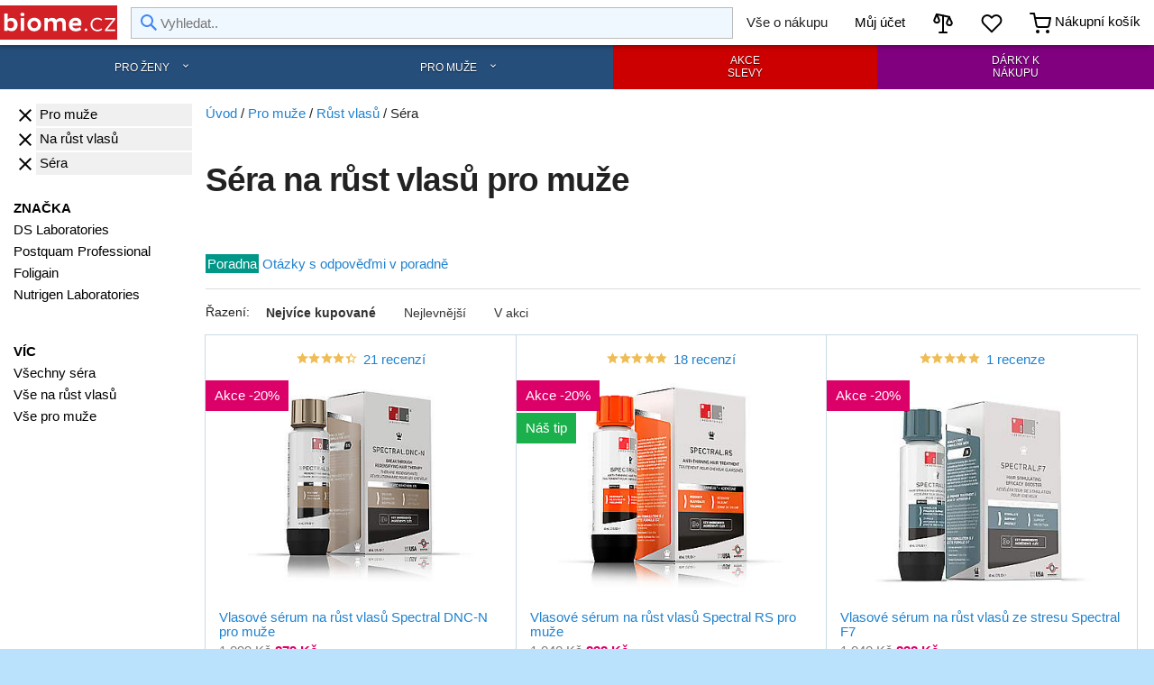

--- FILE ---
content_type: text/html; charset=utf-8
request_url: https://www.biome.cz/sera/rust-vlasu/pro-muze
body_size: 13091
content:

<!DOCTYPE html PUBLIC "-//W3C//DTD XHTML 1.0 Strict//EN" "http://www.w3.org/TR/xhtml1/DTD/xhtml1-strict.dtd">
<html xmlns="http://www.w3.org/1999/xhtml" xmlns:og="http://opengraphprotocol.org/schema/" xmlns:fb="http://www.facebook.com/2008/fbml" lang="cs" xml:lang="cs" prefix="og: http://ogp.me/ns#">
<head>
<meta http-equiv="Content-Type" content="text/html; charset=utf-8" />
<link rel="apple-touch-icon" sizes="180x180" href="/apple-touch-icon.png">
<link rel="icon" type="image/png" sizes="32x32" href="/favicon-32x32.png">
<link rel="icon" type="image/png" sizes="16x16" href="/favicon-16x16.png">
<link rel="manifest" href="/site.webmanifest">



  <meta name="facebook-domain-verification" content="riv66hl3qw5nrovbwp2asxjc9wanes" />
        <script>
	ga_cookie = getCookie("_ga");
	if (!ga_cookie)  
	{
	  console.log('novy');
		document.cookie = "newuser=y; max-age=3600; path=/ ";
	}
	function getCookie(name)
	{
		var re = new RegExp(name + "=([^;]+)");
		var value = re.exec(document.cookie);
		return (value != null) ? unescape(value[1]) : null;
	}
  </script>
  
  <script>
  dataLayer = [];
  window.dataLayer = window.dataLayer || [];
   function gtag(){dataLayer.push(arguments);}
</script>

<script>
window.event_id = 'q44c7qt4ig3s6a5nec75glqqi61769669707'; 
function fbconversions(aa, bb, cc){
cc = cc || '';
var formData = new FormData();
formData.append('event_name', aa);
formData.append('event_id', bb);
formData.append('url', window.location.href);
formData.append('data', JSON.stringify(cc));
fetch('/fbconversions', { method: 'POST', body: formData })
.then(function (response) {
  return response.text();
})
.then(function (body) {
 //console.log(body);
});   
}
</script> 
   
 <script>  
cc_cookie = getCookie("cc_cookie"); 
var consent_analytics;
var consent_ads;

if (cc_cookie) {
	consent_analytics = cc_cookie.includes("analytics");
	consent_ads = cc_cookie.includes("ads");
}
   // Default ad_storage to 'denied'.
   gtag('consent', 'default', {
	 //'analytics_storage': (consent_analytics) ? 'granted' : 'denied', 
     //'ad_storage': (consent_ads) ? 'granted' : 'denied',
	 'analytics_storage': 'granted', 
     'ad_storage': 'granted',
	'ad_user_data': 'granted',
	'ad_personalization': 'granted'     
   });
 </script>   

 
  	
 
  <script>(function(w,d,s,l,i){w[l]=w[l]||[];w[l].push({'gtm.start':
new Date().getTime(),event:'gtm.js'});var f=d.getElementsByTagName(s)[0],
j=d.createElement(s),dl=l!='dataLayer'?'&l='+l:'';j.async=true;j.src=
'https://www.googletagmanager.com/gtm.js?id='+i+dl;f.parentNode.insertBefore(j,f);
})(window,document,'script','dataLayer','GTM-N2LWK87');</script>


  
 
   <title>Séra na růst vlasů pro muže   | biome</title>
  <meta http-equiv="Content-Type" content="text/html; charset=utf-8" />
<link rel="canonical" href="www.biome.cz/sera/rust-vlasu/pro-muze">
<meta property="og:title" content="Séra na růst vlasů pro muže" />
<meta property="og:url" content="https://www.biome.cz/sera/rust-vlasu/pro-muze" />
  <?php// print $styles; ?>
     <meta name="viewport" content="width=device-width, height=device-height, initial-scale=1, maximum-scale=2.0, user-scalable=yes"/>
  
  <link href="https://fonts.googleapis.com/icon?family=Material+Icons" rel="stylesheet">
  <meta name="dcterms.modified" content="1970-01-01T00:00:00Z " />
  <meta property="article:modified_time" content="1970-01-01T00:00:00Z ">
  
    
  
        

	
	
	
	
	<!--[if lte IE 6]><link type="text/css" rel="stylesheet" media="all" href="/sites/all/themes/basic/css/ie6.css" /><![endif]-->
    <!--[if IE 7]><link type="text/css" rel="stylesheet" media="all" href="/sites/all/themes/basic/css/ie7.css" /><![endif]-->
    <!--[if IE 8]><link type="text/css" rel="stylesheet" media="all" href="/sites/all/themes/basic/css/ie8.css" /><![endif]-->

	
    <link type="text/css" rel="stylesheet" media="all" href="/files/css/css_89dbc7ed600186a050bf5555844a545c.css" />
<link type="text/css" rel="stylesheet" media="print" href="/files/css/css_ba4d2f2a8816a3de5d57ea92ab63fec4.css" />
<link type="text/css" rel="stylesheet" media="screen" href="/files/css/css_1e2f106a93ddd99b80a6bd9bc1df3474.css" />



 <script>!function(f,b,e,v,n,t,s)
  {if(f.fbq)return;n=f.fbq=function(){n.callMethod?
  n.callMethod.apply(n,arguments):n.queue.push(arguments)};
  if(!f._fbq)f._fbq=n;n.push=n;n.loaded=!0;n.version='2.0';
  n.queue=[];t=b.createElement(e);t.async=!0;
  t.src=v;s=b.getElementsByTagName(e)[0];
  s.parentNode.insertBefore(t,s)}(window, document,'script',
  'https://connect.facebook.net/en_US/fbevents.js');
  fbq('consent', 'grant');
  fbq('init', '1960187937407437');
  
		fbq('track', 'ViewContent', {},{eventID: 'pwq44c7qt4ig3s6a5nec75glqqi61769669707'});
	fbconversions('ViewContent', 'pwq44c7qt4ig3s6a5nec75glqqi61769669707');		
			
</script>
<!-- Facebook Pixel Code -->


<script>fbq('trackCustom', 'categ', { category: ' sera rust-vlasu pro-muze   '})</script>
<script type='text/javascript'>
function myfunc(){
var add_buttons = document.getElementsByClassName("node-add-to-cart");
if (add_buttons.length > 0) {
		
	for (j = 0; j < add_buttons.length; j++) {
		add_buttons[j].onclick = function(event) {
			 fbq('track', 'AddToCart', {
			content_ids: this.id.replace('edit-submit-', ''),
			content_type: 'product',
			},{eventID: 'atcq44c7qt4ig3s6a5nec75glqqi61769669707'});
			
			fbconversions('AddToCart', 'atcq44c7qt4ig3s6a5nec75glqqi61769669707',{
			content_ids: this.id.replace('edit-submit-', ''),
			content_type: 'product',
			});			
		}	
	}	
}
}
window.addEventListener('load', myfunc, false); 
</script>
  

    
			
<link rel="stylesheet" href="https://cdn.jsdelivr.net/gh/orestbida/cookieconsent@v2.8.8/dist/cookieconsent.css"> 

  </head>
    <body id="pid-sera-rust-vlasu-pro-muze" itemscope itemtype="http://schema.org/WebPage" class="body not-front not-logged-in page-sera no-sidebars category node-type-kategoria sera rust-vlasu pro-muze    i18n-cs page-sera-rust-vlasu-pro-muze node- role-anonymous-user userid-0 " >
  
    <!-- Google Tag Manager (noscript) -->
<noscript><iframe src="https://www.googletagmanager.com/ns.html?id=GTM-N2LWK87"
height="0" width="0" style="display:none;visibility:hidden"></iframe></noscript>
<!-- End Google Tag Manager (noscript) -->
    
  




  <!-- slidepanel -->
  <nav class="navdrill" id="nav">
  <div class="nav-header _shadow"><span onclick="close_Modal()" class="m-close"><i class="small material-icons">arrow_forward</i></span></div>
  <div class="nav-content"></div>
</nav>
<!-- /slidepanel --> 
 <div id="overl"></div>
 

 
			<div style="display:none;">
			<div id="mobmenu">
			<ul class="nav-items nav-level-1">
			  <div class="mb-1 _cream">			  
			  <div class="menutop1">
			  <div id="mob-menu-logo" class="_alignCenter">
			  			  </div>
			<a rel='nofollow' href=/user/login?destination=sera/rust-vlasu/pro-muze>Přihlášení</a>				 
				  </div> 
			  </div>
			 
				  
				 
				  
				  
				  
			  <li class="nav-item nav-expand"><a rel="nofollow" class="nav-link nav-expand-link zeny" href="/pro-zeny"><i class="small material-icons pr-05">view_headline</i> PRO ŽENY</a>

			  </li>
					<li class="nav-item nav-expand"><a rel="nofollow" class="nav-link nav-expand-link muzi" href="/pro-muze"><i class="small material-icons pr-05">view_headline</i> PRO MUŽE</a>
					
					</li>
				<li class="nav-item"><a rel="nofollow" class="nav-link" href="/sale"><i class="small material-icons pr-05">local_offer</i> AKCE</a></li>
				<li class="nav-item"><a rel="nofollow" class="nav-link" href="/gifts"><i class="small material-icons pr-05">redeem</i> DÁRKY K NÁKUPU</a></li>
					

			<li class="nav-item"><a href="/clanky" title="Odborné články" class="nav-link"><i class="small material-icons pr-05">local_library</i> Odborné články, rady</a></li>
			<li class="nav-item"><a href="/poradna/vlasy" title="Vlasová poradňa" class="nav-link"><i class="small material-icons pr-05">forum</i> Vlasová poradna</a></li>

			
			<li class="nav-item item cart"><a href="/cart" rel="nofollow" title="Košík" class="nav-link"><i class="small material-icons pr-05">shopping_cart</i> Nákupní košík   <span class="num _posRel" style="display:none;"></span></a></li>

			
			<li class="nav-item item fav-prod"><a href="/favorite-products" rel="nofollow" class="nav-link"><i class="icomoon icon-heart st mr-05"></i><span>Moje oblíbené produkty<span class="num _posRel" style="display:none;"></span></a></li>
			<li class="nav-item item compare"><a href="/compare-products" rel="nofollow" class="nav-link"><i class="icomoon icon-scale st mr-05"></i><span>Porovnávač produktů<span class="num _posRel" style="display:none;"></span></a></li>
			<li class="nav-item item visited"><a href="/visited-products" rel="nofollow" class="nav-link"><i class="icomoon icon-eye st mr-05"></i><span>Navštívené produkty<span class="num _posRel" style="display:none;"></span></a></li>
		
			<li class="nav-item"><a href="/obchod/kontakt" title="Kontakt" class="nav-link"><i class="small material-icons pr-05">call</i> Kontaktujte nás</a></li>

			  </ul>
			  
			 <div class="_alignCenter mt-1" style="max-width:426px;">
			 <div class="responsively-lazy" style="padding-bottom:20.4%">
				<img src="/files/misc/biome_pay_logo_cz-min.png" srcset="[data-uri]" alt="Biome platobné možnosti"></div></div> 

				
			 
			</div>
			</div>




  
  
  
    
  
  
  
  
  
  
    <div id="skip">
      <a href="#content">Skip to Content</a>
          </div>

    <div id="page">

    <!-- ______________________ HEADER _______________________ -->
<style>
#header-group svg {vertical-align: middle;}
.secondary-menu a {color:black;}

@media only screen and (max-width: 768px) { 
#searchbox-wrap {order: 5;flex: 0 1 100%;}
#header-group {flex-wrap: wrap;}
}

</style>
	
<div class="toptop"></div>

  <div id="header" class="row" >
   <div id="header-group-wrapper" class="header-group-wrapper">
	<div id="header-group" class="header-group row _posRel" style="display:flex;align-items:center;min-height:50px;">
	
		<div id="logo" class="" style="width:130px;flex: none;margin-right:15px;">
			  <a style="display:flex;" href="/" title="Biome" rel="home">
				<svg version="1.1" id="Layer_1" xmlns="http://www.w3.org/2000/svg" xmlns:xlink="http://www.w3.org/1999/xlink" x="0px" y="0px"
	 viewBox="0 0 418.3 95" style="enable-background:new 0 0 418.3 95; height:38px" xml:space="preserve">
<style type="text/css">
	.st0{fill:#D22027;}
	.st1{fill:#FFFFFF;}
</style>
<rect id="XMLID_93_" x="-13.9" y="-29.2" class="st0" width="644.9" height="150.7"/>
<g id="XMLID_237_">
	<path id="XMLID_2_" class="st1" d="M41.1,78.5c-6.2,0-10.7-2.4-13.8-5.6v4.7H15.1V15.4h12.3v20.9c3.2-3.1,7.9-5.3,13.8-5.3
		c12.9,0,21.6,9.8,21.6,23.7S54,78.5,41.1,78.5z M37.7,41.7c-4.1,0-8,1.9-10.3,4.3v17.6c2.1,2.1,6,4.2,10.3,4.2
		c7.5,0,12.4-5.3,12.4-13.1C50.2,46.8,45.2,41.7,37.7,41.7z"/>
	<path id="XMLID_5_" class="st1" d="M80.3,12.7c4.2,0,7,1.6,7,6c0,4.5-2.8,6.1-7,6.1c-4.3,0-7.2-1.7-7.2-6.1
		C73.1,14.3,76,12.7,80.3,12.7z M74.1,31.8h12.3v45.8H74.1V31.8z"/>
	<path id="XMLID_8_" class="st1" d="M122.2,30.5c14.4,0,24.7,10.3,24.7,24.3c0,13.8-10.3,24-24.7,24c-14.2,0-24.5-10.3-24.5-24
		C97.7,40.9,108,30.5,122.2,30.5z M122.2,67.6c7.7,0,12.9-5.6,12.9-12.8c0-7.4-5.2-13.1-12.9-13.1c-7.5,0-12.7,5.7-12.7,13.1
		C109.5,62,114.7,67.6,122.2,67.6z"/>
	<path id="XMLID_11_" class="st1" d="M170.5,31.8v5.1c3.4-3.6,8.3-6,15-6c8.2,0,12.6,2.8,15.3,7.6c3.2-3.9,8.9-7.5,16.7-7.5
		c12.4,0,17.4,8.9,17.4,20.2v26.4h-12.3V53.2c0-6.7-2.7-11-9.2-11c-6,0-9.2,3.4-10.6,7v28.3h-12.3V53.1c0-6.7-2.6-10.9-9.2-10.9
		c-6.1,0-9.4,3.5-10.9,7.2v28.1h-12.3V31.8H170.5z"/>
	<path id="XMLID_13_" class="st1" d="M290,72.6c-4.7,3.9-11.5,6.2-19.3,6.2c-17.3,0-25-10.5-25-24c0-13.7,9.5-24.3,24.2-24.3
		c13.9,0,20.5,8.5,20.5,19.1c0,2.8-0.4,7.2-1,8.9h-31.1c1.1,6.4,5.3,10,12.7,10c5.8,0,11.1-2.4,14.3-4.7L290,72.6z M278.7,47.5
		c0-3.7-2.8-6.8-9-6.8c-6.6,0-10.1,3.9-11,8.4h19.9C278.7,48.7,278.7,48,278.7,47.5z"/>
	<path id="XMLID_16_" class="st1" d="M306.7,68.7c3.1,0,4.8,1.8,4.8,4.9c0,3.2-1.8,4.9-4.8,4.9c-3.1,0-4.7-1.7-4.7-4.9
		C302,70.5,303.6,68.7,306.7,68.7z"/>
	<path id="XMLID_18_" class="st1" d="M347.7,30.5c6.9,0,12.8,2.4,17.1,6.2l-3.1,4.5c-3.3-3.1-7.9-5.2-13.8-5.2
		c-11,0-18.5,7.9-18.5,18.6s7.5,18.7,18.5,18.7c5.9,0,10.4-2.1,13.8-5.2l3.1,4.5c-4.3,3.9-10.2,6.2-17.1,6.2
		c-14.4,0-24.4-10.4-24.4-24.2S333.3,30.5,347.7,30.5z"/>
	<path id="XMLID_20_" class="st1" d="M403.9,36.7h-29.1v-4.9h36.6v4.5l-29,36.5h29v4.9h-36.6v-4.5L403.9,36.7z"/>
</g>

</svg>	
			  </a>
		</div> <!-- /logo-->
		
		
				

										
					

					
										
				
		
	    			
			<div id="searchbox-wrap" style="width:100%;">
			 <input style="width:100%;" id="searchbox" autocomplete="off" name="keyword" class="menu-item" type="text" placeholder="Vyhledat..">
			 <svg aria-hidden="true" class="iconSearch" width="18" height="18" viewBox="0 0 18 18"><path d="m18 16.5-5.14-5.18h-.35a7 7 0 1 0-1.19 1.19v.35L16.5 18l1.5-1.5ZM12 7A5 5 0 1 1 2 7a5 5 0 0 1 10 0Z"></path></svg>
			  <span class="search-close-sugg" style="display:none;" onclick="close_Search();"><i class="small material-icons">close</i></span>			  			  
			  </div>
			
			
			 
		
		 <div class="secondary-menu " id="secondary-menu" style="flex: 1;align-items: center;">
			
						
			 <div class="menu-item mob-search-icon" style="display:none;">
			 <a><span id="search-icon"><svg xmlns="http://www.w3.org/2000/svg" width="24" height="24" viewBox="0 0 24 24" fill="none" stroke="currentColor" stroke-width="2" stroke-linecap="round" stroke-linejoin="round" class="feather feather-search svgico"><circle cx="11" cy="11" r="8"/><line x1="21" y1="21" x2="16.65" y2="16.65"/></svg></span></a>
			 </div>
			  
			 
			 
			<div class="menu-item dropdown _hide-mobile _hide-tablet _hide-tablet2">
				<div class="dropbtn"><span>Vše o nákupu</span>
				</div>
				<div class="dropdown-cont">
							<a href="/obchod/vse-o-nakupu" rel="nofollow">Vše o nákupu</a>
							<a href="/obchod/doprava" rel="nofollow">Doprava</a>
							<a href="/obchod/kontakt" rel="nofollow">Kontakt</a>

				</div>
			  </div>	 
			 
			 
		  <div class="menu-item dropdown _hide-mobile">
		  		  
		  				<a rel="nofollow" href="/user">Můj účet</a>
		  		  
			</div>
			  
			
			 
			  <div class="menu-item _hide-mobile" style="position:relative;">
			 <a rel="nofollow" id="top-menu-compare" class="btn-loader" href="/compare-products"><span><svg xmlns="http://www.w3.org/2000/svg" width="24" height="24" fill="none" stroke="currentColor" stroke-width="2" stroke-linecap="round" stroke-linejoin="round" class="svgico"><path d="M5.14 1.9l13.9 2.9"/><path d="M12.04 3.3v18.8"/><path d="M8.04 22.1h8m5.5-11.4c.3.6.3 1 .2 1.3-.3 1.2-1.5 2.1-2.8 2.1s-2.4-.9-2.8-2.1c-.1-.3 0-.7.2-1.3l2.5-5.9 2.7 5.9zM7.64 7.8c.3.6.3 1 .2 1.3-.3 1.2-1.5 2.1-2.8 2.1s-2.4-.9-2.8-2.1c-.1-.3 0-.7.2-1.3l2.5-5.9 2.7 5.9z"/></svg></span><span style="display:none;">Porovnat</span><span id="compare-count" class=""></span></a>
			 </div> 
			 
			  
			<div class="menu-item _hide-mobile" style="position:relative;">
			 <a rel="nofollow" id="top-menu-favorite" class="btn-loader" href="/favorite-products"><span><svg xmlns="http://www.w3.org/2000/svg" width="24" height="24" viewBox="0 0 24 24" fill="none" stroke="currentColor" stroke-width="2" stroke-linecap="round" stroke-linejoin="round" class="feather feather-heart svgico"><path d="M20.84 4.61a5.5 5.5 0 0 0-7.78 0L12 5.67l-1.06-1.06a5.5 5.5 0 0 0-7.78 7.78l1.06 1.06L12 21.23l7.78-7.78 1.06-1.06a5.5 5.5 0 0 0 0-7.78z"/></svg></span><span style="display:none;">Můj oblíbený</span><span id="fav-count" class=""></span></a>
			 </div>  
			
			  
						  <a rel="nofollow" id="top-menu-cart" style="position:relative;" class="menu-item btn-loader " href="/cart"><span><svg xmlns="http://www.w3.org/2000/svg" width="24" height="24" viewBox="0 0 24 24" fill="none" stroke="currentColor" stroke-width="2" stroke-linecap="round" stroke-linejoin="round" class="feather feather-shopping-cart svgico"><circle cx="9" cy="21" r="1"/><circle cx="20" cy="21" r="1"/><path d="M1 1h4l2.68 13.39a2 2 0 0 0 2 1.61h9.72a2 2 0 0 0 2-1.61L23 6H6"/></svg></span><span class="_hide-mobile _hide-tablet"> Nákupní košík</span><span id="cart-count" class=""></span></a>
									  
			  
			  <a id="mobmenu-btn" class="_hide-desktop _hide-tablet2" href="javascript:void(0);"  class="icon " onclick="slidepanel_open('mobmenu')"><span><svg xmlns="http://www.w3.org/2000/svg" width="24" height="24" viewBox="0 0 24 24" fill="none" stroke="currentColor" stroke-width="2" stroke-linecap="round" stroke-linejoin="round" class="feather feather-menu svgico"><line x1="3" y1="12" x2="21" y2="12"/><line x1="3" y1="6" x2="21" y2="6"/><line x1="3" y1="18" x2="21" y2="18"/></svg></span></a>
			 
			 
			</div> <!-- /secondary-menu-->
			




      				
		
		</div> <!-- /header-grp -->	
		
		<div id="suggestion-box"  style="display:none;" class="context suggest-results _shadow">			   
			   <div class="inner"></div>
			 </div> 
		
	   </div> <!-- /header-grp-wrap -->	
	</div> <!-- /header -->	

	
	

      <div id="primary-menu" class=" _hide-mobile _hide-tablet">
			<ul class="topnavig">
				<li class="desk-nav-menu zeny top">
					<a class="zeny top" href="/pro-zeny">Pro ženy</a>				
				</li>
				<li class="desk-nav-menu muzi top">
					<a class="muzi top" href="/pro-muze">Pro muže</a>
				</li>
				<li class="akcie top"><a class="akcie dbl top" href="/sale" rel="nofollow">Akce<br />Slevy</a></li>
				<li class="darceky top _purple"><a class="dbl top" href="/gifts" rel="nofollow">Dárky k<br />nákupu</a></li>
			</ul>
      </div>
	  
	 		  
    
		<div class="modalbox-modal " id="divProducts">
		<div class="modalbox-modal-content d6 mm8 m12">
		</div>
		</div>
		
	
	
	
	
	
	
    <!-- ______________________ MAIN _______________________ -->

    <div id="main" class="clearfix row">
	
		
	
		<div id="content">  
	 
 

          
                      <div id="content-header">

						
              
              			   
               

               
			  			  
            </div> <!-- /#content-header -->
          
          <div id="content-area">
		   		  		
			




<div id="sidebar-first" class="category-sidebar menu col d2 mm3 _hide-mobile _hide-tablet _hide-tablet2">
<div class="inner _white">
<div class="sidebar-active-filters"><div class="_bc-white _bordered active-filter"><a class="rmv-filter" rel="nofollow" href="/sera/rust-vlasu" title="Zrušiť tento filter"><i class="small material-icons">clear</i></a><span class="_cream go-filter-wrap"><a class="go-filter" rel="nofollow" title="Zobrazit jenom pro muže" href="/pro-muze">Pro muže</a></span></div><div class="_bc-white _bordered active-filter"><a class="rmv-filter" rel="nofollow" href="/sera/pro-muze" title="Zrušiť tento filter"><i class="small material-icons">clear</i></a><span class="_cream go-filter-wrap"><a class="go-filter" rel="nofollow" title="Zobrazit jenom na růst vlasů" href="/rust-vlasu/pro-muze">Na růst vlasů</a></span></div><div class="_bc-white _bordered active-filter"><a class="rmv-filter" rel="nofollow" href="/rust-vlasu/pro-muze" title="Zrušiť tento filter"><i class="small material-icons">clear</i></a><span class="_cream go-filter-wrap"><a class="go-filter" rel="nofollow" title="Zobrazit jenom séra" href="/sera/pro-muze">Séra</a></span></div></div></br><div class="categ-group mb-1"><span class="categ-group-header">Značka</span></br><div class="categ-wrap"><a rel="" title ="Séra na růst vlasů pro muže DS Laboratories " href="/sera/rust-vlasu/pro-muze/ds-laboratories">DS Laboratories</a><a rel="" title ="Séra na růst vlasů pro muže Postquam Professional " href="/sera/rust-vlasu/pro-muze/postquam">Postquam Professional</a><a rel="" title ="Séra na růst vlasů pro muže Foligain " href="/sera/rust-vlasu/pro-muze/foligain">Foligain</a><a rel="" title ="Séra na růst vlasů pro muže Nutrigen Laboratories " href="/sera/rust-vlasu/pro-muze/nutrigen-laboratories">Nutrigen Laboratories</a></div></div></br><div class="categ-group morelinks"><span class="categ-group-header">Víc</span><a rel="nofollow" title ="Zobrazit všechny séra" href="/sera">Všechny séra</a><a rel="nofollow" title ="Zobrazit vše na růst vlasů" href="/rust-vlasu">Vše na růst vlasů</a><a rel="nofollow" title ="Zobrazit vše pro muže" href="/pro-muze">Vše pro muže</a></div></div>
</div>
<div class="col d10 mm12"> 



<div class="crumbs" itemscope itemtype="http://schema.org/BreadcrumbList"><ol class="_noMargin"><li class="_inline-block"><a title="biome.sk" href="/">Úvod</a></li> / <li itemprop="itemListElement" itemscope itemtype="http://schema.org/ListItem" class="_inline-block"><a itemprop="item" href="/pro-muze"><span itemprop="name">Pro muže</span></a><meta itemprop="position" content="1" /></li> / <li itemprop="itemListElement" itemscope itemtype="http://schema.org/ListItem" class="_inline-block"><a itemprop="item" href="/rust-vlasu/pro-muze"><span itemprop="name">Růst vlasů</span></a><meta itemprop="position" content="2" /></li> / <li class="_inline-block"><span>Séra</span></li></ol></div>


<h1>Séra na růst vlasů pro muže  </h1></br><div class="pt-1 pb-1" style="border-bottom: 1px solid gainsboro;"><span class="_teal" style="padding:2px;">Poradna</span> <a href="/poradna/vlasy" rel="nofollow">Otázky s odpověďmi v poradně</a></div>
<script type="application/ld+json">
[
	
]
</script>
<div class="mob-filters _hide-desktop menu"><span class="categ-group-header collaps"><i class="small material-icons">filter_list</i> Filtr</span><div class="categ-wrap pt-1" style="display:none;"><div class="mob-active-filters"><div class="_bc-white _bordered active-filter"><a class="rmv-filter" rel="nofollow" href="/sera/rust-vlasu" title="Zrušiť tento filter"><i class="small material-icons">clear</i></a><span class="_cream go-filter-wrap"><a class="go-filter" rel="nofollow" title="Zobrazit jenom pro muže" href="/pro-muze">Pro muže</a></span></div><div class="_bc-white _bordered active-filter"><a class="rmv-filter" rel="nofollow" href="/sera/pro-muze" title="Zrušiť tento filter"><i class="small material-icons">clear</i></a><span class="_cream go-filter-wrap"><a class="go-filter" rel="nofollow" title="Zobrazit jenom na růst vlasů" href="/rust-vlasu/pro-muze">Na růst vlasů</a></span></div><div class="_bc-white _bordered active-filter"><a class="rmv-filter" rel="nofollow" href="/rust-vlasu/pro-muze" title="Zrušiť tento filter"><i class="small material-icons">clear</i></a><span class="_cream go-filter-wrap"><a class="go-filter" rel="nofollow" title="Zobrazit jenom séra" href="/sera/pro-muze">Séra</a></span></div><a class="ws-nowrap" rel="nofollow" title="Zrušiť výber" href="/pro-muze">Zrušiť výber</a></div></br><div class="mob-remain-filters"><div class="categ-group mb-1"><span class="categ-group-header">Značka</span></br><div class="categ-wrap"><a rel="" title ="Séra na růst vlasů pro muže DS Laboratories " href="/sera/rust-vlasu/pro-muze/ds-laboratories">DS Laboratories</a><a rel="" title ="Séra na růst vlasů pro muže Postquam Professional " href="/sera/rust-vlasu/pro-muze/postquam">Postquam Professional</a><a rel="" title ="Séra na růst vlasů pro muže Foligain " href="/sera/rust-vlasu/pro-muze/foligain">Foligain</a><a rel="" title ="Séra na růst vlasů pro muže Nutrigen Laboratories " href="/sera/rust-vlasu/pro-muze/nutrigen-laboratories">Nutrigen Laboratories</a></div></div></div><div class="categ-group morelinks"><span class="categ-group-header">Viac</span><a rel="nofollow" title ="Zobrazit všechny séra" href="/sera">Všechny séra</a><a rel="nofollow" title ="Zobrazit vše na růst vlasů" href="/rust-vlasu">Vše na růst vlasů</a><a rel="nofollow" title ="Zobrazit vše pro muže" href="/pro-muze">Vše pro muže</a></div></div></div><div class="_clear"></div><div id="products-grid"></div>
<div class="prodsort mt-1 mb-1">
	<div class="desk _hide-mobile">
		<span>Řazení:</span>
		<a data="get-cat2-1565/1582/1560//-top"  class="loadit btn active p-1 _f-dark btn-loader">Nejvíce kupované</a>
		<a data="get-cat2-1565/1582/1560//-price"  class="loadit btn p-1 _f-dark btn-loader">Nejlevnější</a>
		<a data="get-cat2-1565/1582/1560//-sale"  class="loadit btn p-1 _f-dark btn-loader">V akci</a>

	</div>
	<div class="_hiddenx _hide-tablet _hide-tablet2 _hide-desktop">
	<label for="sort-order" class="_hidden">Zoradiť:</label>
		<select id="sort-order" name="sort-order" class="loadit _noMargin">
			<option value="">-- Zoradiť podľa --</option>
			<option data="get-cat2-1565/1582/1560//-top" value="top" selected>Nejvíce kupované</option>		
			<option data="get-cat2-1565/1582/1560//-price" value="price">Nejlevnější</option>
			<option data="get-cat2-1565/1582/1560//-sale">V akci</option>
		</select> 	
	</div>
</div>


<div id="category-product-list" class="itemlist product-list row bordered"><div class="col d4 eqh item mm4 m6 www list-item"><div><div class="flags"><span class="flag sale">Akce -20%</span></div><div class="reviews _floatRight col ms8 m12 _noPadding">
	<div class="star_five">
		<div class="star_empty">
			<span><i class="material-icons">star_border</i></span>
			<span><i class="material-icons">star_border</i></span>
			<span><i class="material-icons">star_border</i></span>
			<span><i class="material-icons">star_border</i></span>
			<span><i class="material-icons">star_border</i></span>
		</div>
		<div class="star_full" style="width:89.6%">
			<span><i class="material-icons">star</i></span>
			<span><i class="material-icons">star</i></span>
			<span><i class="material-icons">star</i></span>
			<span><i class="material-icons">star</i></span>
			<span><i class="material-icons">star</i></span>
		</div>
	</div><span class="ml-05"><a class="loadit" data="mtype-slidepanel:mdata-navdrill-right-col-ms11-m8-d6:get-rev1-12-0-s3">21 recenzí</a></span></div><a class="img-link catalog-grid-image col _noPadding m12 ms4 _alignCenter _posRel" href="/spectral-dnc-n-5-nanoxidil-proti-vypadavani-vlasu"><div class="cntr" style="max-width:250px"><div class="responsively-lazy" style="padding-bottom:100%;">
			<img src="/files/imagecache/300/products/spectral-dncn-nanoxidil-dslaboratories-cesko-padani-vlasu.jpg" srcset="[data-uri]"
			data-srcset="/files/imagecache/300/products/spectral-dncn-nanoxidil-dslaboratories-cesko-padani-vlasu.jpg"
			/>
			</div></div></a></div><div class="col details m12 ms8 mt-1"><div class="catalog-grid-title"><a href="/spectral-dnc-n-5-nanoxidil-proti-vypadavani-vlasu">Vlasové sérum na růst vlasů  Spectral DNC-N pro muže</a></div><div class="price"><strong><span class="sale"><del class="before"><span class="uc-price">1 099 Kč</span></del> <span class="uc-price">879 Kč</span></span></strong></div><div class="desc">Aktivátor růstu vlasů s obsahem nově objevené účinné látky Nanoxidil 5%</div><div class="btm"><div><small><span class="dot mr-05"></span><span class="_f-green ins">Skladem</span> <span> - Odesíláme okamžitě</span></br></small> </div><div></div><div class="atc"><a class="button ajax-cart-link btn-color-1 btn-loader" href="/cart/add/p12_m0">Přidat do košíku</a></div><div class="pkits"><a class="button loadit btn-loader" data="mtype-slidepanel:mdata-navdrill-right-col-ms11-m8-d6:get-kits2-12">Výhodné balíčky</a></div></div><div class=""><a class="add-favorite _inline-block mr-1" data="12"><i class="icomoon icon-heart st mr-05"></i><span class="_hide-mobile _hide-tablet">Oblíbený</span></a><a class="add-compare _inline-block" data="12"><i class="icomoon icon-scale st mr-05"></i><span class="_hide-mobile _hide-tablet">Porovnat</span></a></div></div></div><div class="col d4 eqh item mm4 m6 www list-item"><div><div class="flags"><span class="flag sale">Akce -20%</span><span class="flag reco">Náš tip</span></div><div class="reviews _floatRight col ms8 m12 _noPadding">
	<div class="star_five">
		<div class="star_empty">
			<span><i class="material-icons">star_border</i></span>
			<span><i class="material-icons">star_border</i></span>
			<span><i class="material-icons">star_border</i></span>
			<span><i class="material-icons">star_border</i></span>
			<span><i class="material-icons">star_border</i></span>
		</div>
		<div class="star_full" style="width:96.4%">
			<span><i class="material-icons">star</i></span>
			<span><i class="material-icons">star</i></span>
			<span><i class="material-icons">star</i></span>
			<span><i class="material-icons">star</i></span>
			<span><i class="material-icons">star</i></span>
		</div>
	</div><span class="ml-05"><a class="loadit" data="mtype-slidepanel:mdata-navdrill-right-col-ms11-m8-d6:get-rev1-13-0-s3">18 recenzí</a></span></div><a class="img-link catalog-grid-image col _noPadding m12 ms4 _alignCenter _posRel" href="/spectral-rs-s-aminexilem-proti-vypadavani-vlasu"><div class="cntr" style="max-width:250px"><div class="responsively-lazy" style="padding-bottom:100%;">
			<img src="/files/imagecache/300/products/spectral-rs-aminexil-ds-laboratories-cesko-vypadavani-vlasu.jpg" srcset="[data-uri]"
			data-srcset="/files/imagecache/300/products/spectral-rs-aminexil-ds-laboratories-cesko-vypadavani-vlasu.jpg"
			/>
			</div></div></a></div><div class="col details m12 ms8 mt-1"><div class="catalog-grid-title"><a href="/spectral-rs-s-aminexilem-proti-vypadavani-vlasu">Vlasové sérum na růst vlasů  Spectral RS pro muže</a></div><div class="price"><strong><span class="sale"><del class="before"><span class="uc-price">1 040 Kč</span></del> <span class="uc-price">832 Kč</span></span></strong></div><div class="desc">Vynikající vlasový aktivátor s Aminexilem SP94 a mnoha dalšími účinnými látkami.</div><div class="btm"><div><small><span class="dot mr-05"></span><span class="_f-green ins">Skladem</span> <span> - Odesíláme okamžitě</span></br></small> </div><div></div><div class="atc"><a class="button ajax-cart-link btn-color-1 btn-loader" href="/cart/add/p13_m0">Přidat do košíku</a></div><div class="pkits"><a class="button loadit btn-loader" data="mtype-slidepanel:mdata-navdrill-right-col-ms11-m8-d6:get-kits2-13">Výhodné balíčky</a></div></div><div class=""><a class="add-favorite _inline-block mr-1" data="13"><i class="icomoon icon-heart st mr-05"></i><span class="_hide-mobile _hide-tablet">Oblíbený</span></a><a class="add-compare _inline-block" data="13"><i class="icomoon icon-scale st mr-05"></i><span class="_hide-mobile _hide-tablet">Porovnat</span></a></div></div></div><div class="col d4 eqh item mm4 m6 www list-item"><div><div class="flags"><span class="flag sale">Akce -20%</span></div><div class="reviews _floatRight col ms8 m12 _noPadding">
	<div class="star_five">
		<div class="star_empty">
			<span><i class="material-icons">star_border</i></span>
			<span><i class="material-icons">star_border</i></span>
			<span><i class="material-icons">star_border</i></span>
			<span><i class="material-icons">star_border</i></span>
			<span><i class="material-icons">star_border</i></span>
		</div>
		<div class="star_full" style="width:100%">
			<span><i class="material-icons">star</i></span>
			<span><i class="material-icons">star</i></span>
			<span><i class="material-icons">star</i></span>
			<span><i class="material-icons">star</i></span>
			<span><i class="material-icons">star</i></span>
		</div>
	</div><span class="ml-05"><a class="loadit" data="mtype-slidepanel:mdata-navdrill-right-col-ms11-m8-d6:get-rev1-51-0-s3">1 recenze</a></span></div><a class="img-link catalog-grid-image col _noPadding m12 ms4 _alignCenter _posRel" href="/vlasovy-aktivator-spectral-f7-astressin-b"><div class="cntr" style="max-width:250px"><div class="responsively-lazy" style="padding-bottom:100%;">
			<img src="/files/imagecache/300/products/vlasovy-aktivator-spectralf7-min.jpg" srcset="[data-uri]"
			data-srcset="/files/imagecache/300/products/vlasovy-aktivator-spectralf7-min.jpg"
			/>
			</div></div></a></div><div class="col details m12 ms8 mt-1"><div class="catalog-grid-title"><a href="/vlasovy-aktivator-spectral-f7-astressin-b">Vlasové sérum na růst vlasů ze stresu Spectral F7</a></div><div class="price"><strong><span class="sale"><del class="before"><span class="uc-price">1 040 Kč</span></del> <span class="uc-price">832 Kč</span></span></strong></div><div class="desc">Novinka pro léčbu vypadávání vlasů zapříčiněného stresem. Pro muže i ženy.</div><div class="btm"><div><small><span class="dot mr-05"></span><span class="_f-green ins">Skladem</span> <span> - Odesíláme okamžitě</span></br></small> </div><div></div><div class="atc"><a class="button ajax-cart-link btn-color-1 btn-loader" href="/cart/add/p51_m0">Přidat do košíku</a></div><div class="pkits"><a class="button loadit btn-loader" data="mtype-slidepanel:mdata-navdrill-right-col-ms11-m8-d6:get-kits2-51">Výhodné balíčky</a></div></div><div class=""><a class="add-favorite _inline-block mr-1" data="51"><i class="icomoon icon-heart st mr-05"></i><span class="_hide-mobile _hide-tablet">Oblíbený</span></a><a class="add-compare _inline-block" data="51"><i class="icomoon icon-scale st mr-05"></i><span class="_hide-mobile _hide-tablet">Porovnat</span></a></div></div></div><div class="col d4 eqh item mm4 m6 www list-item"><div><div class="flags"><span class="flag sale">Akce -20%</span></div><div class="reviews _floatRight col ms8 m12 _noPadding">
	<div class="star_five">
		<div class="star_empty">
			<span><i class="material-icons">star_border</i></span>
			<span><i class="material-icons">star_border</i></span>
			<span><i class="material-icons">star_border</i></span>
			<span><i class="material-icons">star_border</i></span>
			<span><i class="material-icons">star_border</i></span>
		</div>
		<div class="star_full" style="width:91.4%">
			<span><i class="material-icons">star</i></span>
			<span><i class="material-icons">star</i></span>
			<span><i class="material-icons">star</i></span>
			<span><i class="material-icons">star</i></span>
			<span><i class="material-icons">star</i></span>
		</div>
	</div><span class="ml-05"><a class="loadit" data="mtype-slidepanel:mdata-navdrill-right-col-ms11-m8-d6:get-rev1-525-0-s3">7 recenzí</a></span></div><a class="img-link catalog-grid-image col _noPadding m12 ms4 _alignCenter _posRel" href="/vlasovy-aktivator-pro-zeny-spectral-csf"><div class="cntr" style="max-width:250px"><div class="responsively-lazy" style="padding-bottom:100%;">
			<img src="/files/imagecache/300/products/vlasovy-aktivator-pro-zeny-csf-min.jpg" srcset="[data-uri]"
			data-srcset="/files/imagecache/300/products/vlasovy-aktivator-pro-zeny-csf-min.jpg"
			/>
			</div></div></a></div><div class="col details m12 ms8 mt-1"><div class="catalog-grid-title"><a href="/vlasovy-aktivator-pro-zeny-spectral-csf">Vlasové sérum na růst vlasů  Spectral CSF  pro ženy</a></div><div class="price"><strong><span class="sale"><del class="before"><span class="uc-price">1 040 Kč</span></del> <span class="uc-price">832 Kč</span></span></strong></div><div class="desc">Léčba vypadávání vlasů speciálně namířena na potřeby žen.</div><div class="btm"><div><small><span class="dot mr-05"></span><span class="_f-green ins">Skladem</span> <span> - Odesíláme okamžitě</span></br></small> </div><div></div><div class="atc"><a class="button ajax-cart-link btn-color-1 btn-loader" href="/cart/add/p525_m0">Přidat do košíku</a></div><div class="pkits"><a class="button loadit btn-loader" data="mtype-slidepanel:mdata-navdrill-right-col-ms11-m8-d6:get-kits2-525">Výhodné balíčky</a></div></div><div class=""><a class="add-favorite _inline-block mr-1" data="525"><i class="icomoon icon-heart st mr-05"></i><span class="_hide-mobile _hide-tablet">Oblíbený</span></a><a class="add-compare _inline-block" data="525"><i class="icomoon icon-scale st mr-05"></i><span class="_hide-mobile _hide-tablet">Porovnat</span></a></div></div></div><div class="col d4 eqh item mm4 m6 www list-item"><div><div class="flags"></div><div class="reviews _floatRight col ms8 m12 _noPadding">
	<div class="star_five">
		<div class="star_empty">
			<span><i class="material-icons">star_border</i></span>
			<span><i class="material-icons">star_border</i></span>
			<span><i class="material-icons">star_border</i></span>
			<span><i class="material-icons">star_border</i></span>
			<span><i class="material-icons">star_border</i></span>
		</div>
		<div class="star_full" style="width:87.6%">
			<span><i class="material-icons">star</i></span>
			<span><i class="material-icons">star</i></span>
			<span><i class="material-icons">star</i></span>
			<span><i class="material-icons">star</i></span>
			<span><i class="material-icons">star</i></span>
		</div>
	</div><span class="ml-05"><a class="loadit" data="mtype-slidepanel:mdata-navdrill-right-col-ms11-m8-d6:get-rev1-772-0-s3">37 recenzí</a></span></div><a class="img-link catalog-grid-image col _noPadding m12 ms4 _alignCenter _posRel" href="/vlasova-vyziva-01"><div class="cntr" style="max-width:250px"><div class="responsively-lazy" style="padding-bottom:100%;">
			<img src="/files/imagecache/300/products/vlasova-vyziva-serum-vypadavani-vlasu.jpg" srcset="[data-uri]"
			data-srcset="/files/imagecache/300/products/vlasova-vyziva-serum-vypadavani-vlasu.jpg"
			/>
			</div></div></a></div><div class="col details m12 ms8 mt-1"><div class="catalog-grid-title"><a href="/vlasova-vyziva-01">Vlasové sérum na růst vlasů  Therapy pro muže</a></div><div class="price"><strong><span class="uc-price">520 Kč</span></strong></div><div class="desc">Výživné vlasové sérum pro muže i ženy zvýší aktivitu vlasových kořínků, urychlí růst vlasů a zlepší odolnost vlasů vůči vypadávání</div><div class="btm"><div><small><span class="dot mr-05"></span><span class="_f-green ins">Skladem</span> <span> - Odesíláme okamžitě</span></br></small> </div><div></div><div class="atc"><a class="button ajax-cart-link btn-color-1 btn-loader" href="/cart/add/p772_m0">Přidat do košíku</a></div><div class="pkits"><a class="button loadit btn-loader" data="mtype-slidepanel:mdata-navdrill-right-col-ms11-m8-d6:get-kits2-772">Výhodné balíčky</a></div></div><div class=""><a class="add-favorite _inline-block mr-1" data="772"><i class="icomoon icon-heart st mr-05"></i><span class="_hide-mobile _hide-tablet">Oblíbený</span></a><a class="add-compare _inline-block" data="772"><i class="icomoon icon-scale st mr-05"></i><span class="_hide-mobile _hide-tablet">Porovnat</span></a></div></div></div><div class="col d4 eqh item mm4 m6 www list-item"><div><div class="flags"><span class="flag sale">Akce -5%</span><span class="flag new">Novinka</span></div><div class="reviews _floatRight col ms8 m12 _noPadding">
	<div class="star_five">
		<div class="star_empty">
			<span><i class="material-icons">star_border</i></span>
			<span><i class="material-icons">star_border</i></span>
			<span><i class="material-icons">star_border</i></span>
			<span><i class="material-icons">star_border</i></span>
			<span><i class="material-icons">star_border</i></span>
		</div>
		<div class="star_full" style="width:0%">
			<span><i class="material-icons">star</i></span>
			<span><i class="material-icons">star</i></span>
			<span><i class="material-icons">star</i></span>
			<span><i class="material-icons">star</i></span>
			<span><i class="material-icons">star</i></span>
		</div>
	</div></div><a class="img-link catalog-grid-image col _noPadding m12 ms4 _alignCenter _posRel" href="/vlasovy-aktivator-foligain-10-trioxidil-pro-muze"><div class="cntr" style="max-width:250px"><div class="responsively-lazy" style="padding-bottom:100%;">
			<img src="/files/imagecache/300/products/vlasovy-aktivator-foligain-trioxidil-muzi-padani-vlasu.jpg" srcset="[data-uri]"
			data-srcset="/files/imagecache/300/products/vlasovy-aktivator-foligain-trioxidil-muzi-padani-vlasu.jpg"
			/>
			</div></div></a></div><div class="col details m12 ms8 mt-1"><div class="catalog-grid-title"><a href="/vlasovy-aktivator-foligain-10-trioxidil-pro-muze">Vlasové sérum na růst vlasů  Foligain  pro muže</a></div><div class="price"><strong><span class="sale"><del class="before"><span class="uc-price">867 Kč</span></del> <span class="uc-price">824 Kč</span></span></strong></div><div class="desc">Vlasový aktivátor s 10% Trioxidilem pro muže</div><div class="btm"><div><small><span class="dot mr-05"></span><span class="_f-green ins">Skladem</span> <span> - Odesíláme okamžitě</span></br></small> </div><div></div><div class="atc"><a class="button ajax-cart-link btn-color-1 btn-loader" href="/cart/add/p1510_m0">Přidat do košíku</a></div><div class="pkits"><a class="button loadit btn-loader" data="mtype-slidepanel:mdata-navdrill-right-col-ms11-m8-d6:get-kits2-1510">Výhodné balíčky</a></div></div><div class=""><a class="add-favorite _inline-block mr-1" data="1510"><i class="icomoon icon-heart st mr-05"></i><span class="_hide-mobile _hide-tablet">Oblíbený</span></a><a class="add-compare _inline-block" data="1510"><i class="icomoon icon-scale st mr-05"></i><span class="_hide-mobile _hide-tablet">Porovnat</span></a></div></div></div><div class="col d4 eqh item mm4 m6 www list-item"><div><div class="flags"></div><div class="reviews _floatRight col ms8 m12 _noPadding">
	<div class="star_five">
		<div class="star_empty">
			<span><i class="material-icons">star_border</i></span>
			<span><i class="material-icons">star_border</i></span>
			<span><i class="material-icons">star_border</i></span>
			<span><i class="material-icons">star_border</i></span>
			<span><i class="material-icons">star_border</i></span>
		</div>
		<div class="star_full" style="width:0%">
			<span><i class="material-icons">star</i></span>
			<span><i class="material-icons">star</i></span>
			<span><i class="material-icons">star</i></span>
			<span><i class="material-icons">star</i></span>
			<span><i class="material-icons">star</i></span>
		</div>
	</div></div><a class="img-link catalog-grid-image col _noPadding m12 ms4 _alignCenter _posRel" href="/vlasove-serum-spectral-cbd-60ml"><div class="cntr" style="max-width:250px"><div class="responsively-lazy" style="padding-bottom:100%;">
			<img src="/files/imagecache/300/products/spectral-cbd-vlasove-serum-biome-min.jpg" srcset="[data-uri]"
			data-srcset="/files/imagecache/300/products/spectral-cbd-vlasove-serum-biome-min.jpg"
			/>
			</div></div></a></div><div class="col details m12 ms8 mt-1"><div class="catalog-grid-title"><a href="/vlasove-serum-spectral-cbd-60ml">Vlasové sérum na růst vlasů  Spectral CBD pro muže</a></div><div class="price"><strong><span class="uc-price">1 173 Kč</span></strong></div><div class="desc">Sérum proti vypadávání vlasů se širokospektrálním CBD + 5% Nanoxidilem</div><div class="btm"><div><small><span class="dot mr-05"></span><span class="_f-green ins">Skladem</span> <span> - Odesíláme okamžitě</span></br></small> </div><div><span class="freeshipping">Doprava zdarma</span></div><div class="atc"><a class="button ajax-cart-link btn-color-1 btn-loader" href="/cart/add/p1548_m0">Přidat do košíku</a></div><div class="pkits"><a class="button loadit btn-loader" data="mtype-slidepanel:mdata-navdrill-right-col-ms11-m8-d6:get-kits2-1548">Výhodné balíčky</a></div></div><div class=""><a class="add-favorite _inline-block mr-1" data="1548"><i class="icomoon icon-heart st mr-05"></i><span class="_hide-mobile _hide-tablet">Oblíbený</span></a><a class="add-compare _inline-block" data="1548"><i class="icomoon icon-scale st mr-05"></i><span class="_hide-mobile _hide-tablet">Porovnat</span></a></div></div></div><div class="col d4 eqh item mm4 m6 www list-item"><div><div class="flags"><span class="flag sale">Akce -3%</span><span class="flag reco">Náš tip</span></div><div class="reviews _floatRight col ms8 m12 _noPadding">
	<div class="star_five">
		<div class="star_empty">
			<span><i class="material-icons">star_border</i></span>
			<span><i class="material-icons">star_border</i></span>
			<span><i class="material-icons">star_border</i></span>
			<span><i class="material-icons">star_border</i></span>
			<span><i class="material-icons">star_border</i></span>
		</div>
		<div class="star_full" style="width:97.4%">
			<span><i class="material-icons">star</i></span>
			<span><i class="material-icons">star</i></span>
			<span><i class="material-icons">star</i></span>
			<span><i class="material-icons">star</i></span>
			<span><i class="material-icons">star</i></span>
		</div>
	</div><span class="ml-05"><a class="loadit" data="mtype-slidepanel:mdata-navdrill-right-col-ms11-m8-d6:get-rev1-1682-0-s3">61 recenzí</a></span></div><a class="img-link catalog-grid-image col _noPadding m12 ms4 _alignCenter _posRel" href="/folivital-pro-vlasove-serum"><div class="cntr" style="max-width:250px"><div class="responsively-lazy" style="padding-bottom:100%;">
			<img src="/files/imagecache/300/products/folivital-pro-serum-padani-rust-vlasu-60ml-min.jpg" srcset="[data-uri]"
			data-srcset="/files/imagecache/300/products/folivital-pro-serum-padani-rust-vlasu-60ml-min.jpg"
			/>
			</div></div></a></div><div class="col details m12 ms8 mt-1"><div class="catalog-grid-title"><a href="/folivital-pro-vlasove-serum">Vlasové sérum na růst vlasů  Folivital Pro pro muže</a></div><div class="price"><strong><span class="sale"><del class="before"><span class="uc-price">712 Kč</span></del> <span class="uc-price">691 Kč</span></span></strong></div><div class="desc">Extra silné vlasové serum pro zastavení padání vlasů a obnovu růstu vlasů</div><div class="btm"><div><small><span class="dot mr-05"></span><span class="_f-green ins">Skladem</span> <span> - Odesíláme okamžitě</span></br></small> </div><div></div><div class="atc"><a class="button ajax-cart-link btn-color-1 btn-loader" href="/cart/add/p1682_m0">Přidat do košíku</a></div><div class="pkits"><a class="button loadit btn-loader" data="mtype-slidepanel:mdata-navdrill-right-col-ms11-m8-d6:get-kits2-1682">Výhodné balíčky</a></div></div><div class=""><a class="add-favorite _inline-block mr-1" data="1682"><i class="icomoon icon-heart st mr-05"></i><span class="_hide-mobile _hide-tablet">Oblíbený</span></a><a class="add-compare _inline-block" data="1682"><i class="icomoon icon-scale st mr-05"></i><span class="_hide-mobile _hide-tablet">Porovnat</span></a></div></div></div></div><div id="list"></div>

</div> 
<div class="_clear"></div>

<script>
//var bread_dropdown = [];
var lala = '';
</script>

<script>
dataLayer.push({
'pageType':'category'
});
</script>

		            </div> <!-- /#content-area -->
		  
		  

		  
		  
          
          
          
        </div> <!-- /content-inner /content -->

        
        
        
		
			   
		  <div id="visited-products" class="col"></div>	
		  	
		
      </div> <!-- /main -->
	  
	  
	  
		
	  
	  
		 				<div class="mt-1 mb-1">
				
				<div class="footer_msg row _maincolor mt-1 p-1">
				<div class="col d3 m6 _alignCenter">
					<div>
						<i class="fs-3 material-icons">verified_user</i>
					</div>
					<div class="mt-1">
						<strong>Již 17 let na trhu</strong>
					</div>
				</div>
				<div class="col d3 m6 _alignCenter">
					<div>
						<i class="fs-3 material-icons">local_phone</i>
					</div>
					<div class="mt-1">
						<strong>Spolehlivá zákaznícká podpora</strong>
					</div>
				</div>
				<div class="col d3 m6 _alignCenter">
					<div>
						<i class="fs-3 material-icons">thumb_up</i>
					</div>
					<div class="mt-1">
						<strong>Kvalitní a časem ověřené produkty</strong>
					</div>
				</div>
				<div class="col d3 m6 _alignCenter">
					<div>
						<i class="fs-3 material-icons">local_shipping</i>
					</div>
					<div class="mt-1">
						<strong>Rychlé doručení</strong>
					</div>
				</div>
			</div>
				</div>
								
      <!-- ______________________ FOOTER _______________________ -->

      	  
		  		  
			<div id="footer" class="footer row">			
			
			  			  <div id="block-block-103" class="block-block block ">
  

    
   <div class="content clearfix">
      <div id="block-menu-menu-pre-zakaznikov" class="block-menu block col mm4 _alignCenter nolistyle">
  <div class="title block-title">Pro zákazníky</div>
  <div class="content clearfix">
    <ul class="menu">
      <li class="leaf first">
        <a href="/obchod/o-nas" rel="nofollow">O nás</a>
      </li>
      <li class="leaf">
        <a href="/obchod/kontakt" rel="nofollow">Kontakt</a>
      </li>
      <li class="leaf">
        <a href="/obchod/vse-o-nakupu" title="Vše o nákupu
" rel="nofollow">Vše o nákupu</a>
      </li>
      <li class="leaf">
        <a href="/obchod/obchodni-podminky" title="Obchodní podmínky
" rel="nofollow" accesskey="I">Obchodní podmínky</a>
      </li>
      <li class="leaf">
        <a href="/obchod/kontakt" title="Máte otázky?" rel="nofollow">Máte otázky?</a>
      </li>
      <li class="leaf">
        <a href="/obchod/ochrana-soukromi" rel="nofollow">Ochrana soukromí</a>
      </li>
      <li class="leaf last">
        <a href="/obchod/pravidla-pouzivani-cookies" title="Pravidla používání cookies">Pravidla používání cookies</a>
      </li>
    </ul>
  </div>
</div>
<div id="block-menu-menu-uzitocne-info" class="block-menu block col mm4 _alignCenter nolistyle">
  <div class="title block-title">Užitečné informace</div>
  <div class="content clearfix">
    <ul class="menu">
      <li class="leaf first">
        <a href="/clanky" rel="nofollow">Naučná knihovna</a>
      </li>
      <li class="leaf">
        <a href="/obchod/reference-zakazniku" title="Reference zákazníků" rel="nofollow">Reference zákazníků</a>
      </li>
      <li class="leaf">
        <a href="/affiliate" rel="nofollow">Affiliate</a>
      </li>
      <li class="leaf last">
        <a href="http://www.biome.sk" title="biome.sk - vypadávanie vlasov, predĺženie mihalníc" rel="nofollow">BIOME Slovensko</a>
      </li>
    </ul>
  </div>
</div>
<div id="block-menu-menu-sledujtenas" class="block-menu block col mm4 _alignCenter nolistyle">
  <div class="title block-title">Sledujte</div>
  <div class="content clearfix">
    <ul class="menu">
      <li class="leaf first">
        <a href="https://www.facebook.com/biomecz-409084029118281/" title="Facebook" rel="nofollow">
          <svg class="svg-icon" viewBox="0 0 20 20">
            <path fill="none" d="M11.344,5.71c0-0.73,0.074-1.122,1.199-1.122h1.502V1.871h-2.404c-2.886,0-3.903,1.36-3.903,3.646v1.765h-1.8V10h1.8v8.128h3.601V10h2.403l0.32-2.718h-2.724L11.344,5.71z"></path>
          </svg>
        </a>
      </li>
      <li class="leaf">
        <a href="https://www.instagram.com/biome_cz/" rel="nofollow">
          <svg class="svg-icon" viewBox="0 0 20 20">
            <path fill="none" d="M14.52,2.469H5.482c-1.664,0-3.013,1.349-3.013,3.013v9.038c0,1.662,1.349,3.012,3.013,3.012h9.038c1.662,0,3.012-1.35,3.012-3.012V5.482C17.531,3.818,16.182,2.469,14.52,2.469 M13.012,4.729h2.26v2.259h-2.26V4.729z M10,6.988c1.664,0,3.012,1.349,3.012,3.012c0,1.664-1.348,3.013-3.012,3.013c-1.664,0-3.012-1.349-3.012-3.013C6.988,8.336,8.336,6.988,10,6.988 M16.025,14.52c0,0.831-0.676,1.506-1.506,1.506H5.482c-0.831,0-1.507-0.675-1.507-1.506V9.247h1.583C5.516,9.494,5.482,9.743,5.482,10c0,2.497,2.023,4.52,4.518,4.52c2.494,0,4.52-2.022,4.52-4.52c0-0.257-0.035-0.506-0.076-0.753h1.582V14.52z"></path>
          </svg>
        </a>
      </li>
      <li class="leaf last">
        <a href="https://www.youtube.com/channel/UCYcN5HNpIE4J3N1yUG1LR9g" rel="nofollow">
          <svg class="svg-icon" viewBox="0 0 20 20">
            <path fill="none" d="M9.426,7.625h0.271c0.596,0,1.079-0.48,1.079-1.073V4.808c0-0.593-0.483-1.073-1.079-1.073H9.426c-0.597,0-1.079,0.48-1.079,1.073v1.745C8.347,7.145,8.83,7.625,9.426,7.625 M9.156,4.741c0-0.222,0.182-0.402,0.404-0.402c0.225,0,0.405,0.18,0.405,0.402V6.62c0,0.222-0.181,0.402-0.405,0.402c-0.223,0-0.404-0.181-0.404-0.402V4.741z M12.126,7.625c0.539,0,1.013-0.47,1.013-0.47v0.403h0.81V3.735h-0.81v2.952c0,0-0.271,0.335-0.54,0.335c-0.271,0-0.271-0.202-0.271-0.202V3.735h-0.81v3.354C11.519,7.089,11.586,7.625,12.126,7.625 M6.254,7.559H7.2v-2.08l1.079-2.952H7.401L6.727,4.473L6.052,2.527H5.107l1.146,2.952V7.559z M11.586,12.003c-0.175,0-0.312,0.104-0.405,0.204v2.706c0.086,0.091,0.213,0.18,0.405,0.18c0.405,0,0.405-0.451,0.405-0.451v-2.188C11.991,12.453,11.924,12.003,11.586,12.003 M14.961,8.463c0,0-2.477-0.129-4.961-0.129c-2.475,0-4.96,0.129-4.96,0.129c-1.119,0-2.025,0.864-2.025,1.93c0,0-0.203,1.252-0.203,2.511c0,1.252,0.203,2.51,0.203,2.51c0,1.066,0.906,1.931,2.025,1.931c0,0,2.438,0.129,4.96,0.129c2.437,0,4.961-0.129,4.961-0.129c1.117,0,2.024-0.864,2.024-1.931c0,0,0.202-1.268,0.202-2.51c0-1.268-0.202-2.511-0.202-2.511C16.985,9.328,16.078,8.463,14.961,8.463 M7.065,10.651H6.052v5.085H5.107v-5.085H4.095V9.814h2.97V10.651z M9.628,15.736h-0.81v-0.386c0,0-0.472,0.45-1.012,0.45c-0.54,0-0.606-0.515-0.606-0.515v-3.991h0.809v3.733c0,0,0,0.193,0.271,0.193c0.27,0,0.54-0.322,0.54-0.322v-3.604h0.81V15.736z M12.801,14.771c0,0,0,1.03-0.742,1.03c-0.455,0-0.73-0.241-0.878-0.429v0.364h-0.876V9.814h0.876v1.92c0.135-0.142,0.464-0.439,0.878-0.439c0.54,0,0.742,0.45,0.742,1.03V14.771z M15.973,12.39v1.287h-1.688v0.965c0,0,0,0.451,0.405,0.451s0.405-0.451,0.405-0.451v-0.45h0.877v0.708c0,0-0.136,0.901-1.215,0.901c-1.08,0-1.282-0.901-1.282-0.901v-2.51c0,0,0-1.095,1.282-1.095S15.973,12.39,15.973,12.39 M14.69,12.003c-0.405,0-0.405,0.45-0.405,0.45v0.579h0.811v-0.579C15.096,12.453,15.096,12.003,14.69,12.003"></path>
          </svg>
        </a>
      </li>
    </ul>
  </div>
</div>   </div>

    
 
</div> <!-- /block -->			  

			  <div class="col _alignCenter mt-1">
			  <small> Prohlášení: Vyjádření na této stránce, nejsou určeny pro diagnostiku, prevenci nebo léčbu jakýchkoli onemocnění. <a href="/disclaimer" rel="nofollow">Více informací zde</a>. Prodejce není lékárna a neprodává lékárenské výrobky ani léky. </small>
			  <div class="mt-1">
				<img alt="" class="responsively-lazy" src="/files/misc/mastercard.svg" srcset="[data-uri]" style="height:45px" /> <img alt="" class="responsively-lazy" src="/files/misc/visa.svg" srcset="[data-uri]" style="height:45px" /> <img alt="" class="responsively-lazy" src="/files/bn.png" srcset="[data-uri]" style="height:45px" />
				</div>
			  </div>

			  <div class="col"><small>© 2009 – 2026 biome.cz  </small></div>
			  			  
			</div> <!-- /footer -->
      	  
	  
</div>
    </div> <!-- /page -->
	</div>
	</div>

	
	
 	
<div id="prod_ajax_content"></div>	



<div class="modalbox-modal " id="modal-general">
	<div class="modalbox-modal-content">
		<div class="_alignRight"><a onclick="mclose()" class="_alignRight"  id="modalbox-close">✖</a></div>
		<div id="insidemodal"></div>
	</div>
</div>

		   

	

	
	
	
	
	</div><!-- /container -->
	<script type="text/javascript" src="/files/js/js_ade0e33d85491a54e9de79bafce6d3a0.js"></script>
<script type="text/javascript">
<!--//--><![CDATA[//><!--
jQuery.extend(Drupal.settings, { "basePath": "/", "rawrImageFolder": "sites/all/modules/rawr/images/", "uc_ajax_cart": { "CALLBACK": "/js/uc_ajax_cart/add/add", "SHOW_CALLBACK": "/js/uc_ajax_cart/show/show", "CART_LINK_CALLBACK": "/uc_ajax_cart/addlink", "BLOCK_UI": 1, "UPDATE_CALLBACK": "/js/uc_ajax_cart/update/update", "UPDATE": 0, "SHOW_VIEW_CALLBACK": "/uc_ajax_cart/show-cart-view" }, "basic_theme": { "language": "cs", "path_prefix": "", "path_prefix_slash": "" }, "CToolsAJAX": { "scripts": { "/misc/jquery-extend-3.4.0.js": true, "/misc/jquery-html-prefilter-3.5.0-backport.js": true, "/misc/drupal.js": true, "/files/languages/cs_fc5e0c5d42964848741732b1681f1e9b.js": true, "/sites/all/modules/rawr/js/jquery.gritter.min.js": true, "/sites/all/modules/rawr/js/rawr.js": true, "/misc/jquery.form.js": true, "/sites/all/modules/uc_ajax_cart/js/jquery.blockUI.js": true, "/sites/all/modules/uc_ajax_cart/js/uc_ajax_cart.js": true, "/sites/all/modules/uc_ajax_cart/js/jquery.cookie.js": true, "/sites/all/themes/basic/js/cookie_manipulation.js": true, "/sites/all/themes/basic/js/js.cookie.min.js": true, "/sites/all/themes/basic/js/content_loader.js": true, "/sites/all/themes/basic/js/youtubeload.js": true, "/sites/all/themes/basic/js/jquery.qbeforeafter.js": true, "/sites/all/themes/basic/js/beauter.js": true, "/sites/all/themes/basic/js/nav-menu.js": true, "/sites/all/themes/basic/js/vsetkomozne.js": true, "/sites/all/themes/basic/js/search-fast.js": true, "/sites/all/themes/basic/js/responsivelyLazy.min.js": true, "/sites/all/themes/basic/js/mark.min.js": true, "/sites/all/modules/ctools/js/ajax-responder.js": true, "/sites/all/modules/jquery_update/replace/jquery/1.3/jquery.min.js": true, "/sites/all/modules/jquery_update/replace/jquery.form.js": true } } });
//--><!]]>
</script>
	
    

	




  
 
 <script defer src="https://cdn.jsdelivr.net/gh/orestbida/cookieconsent@v2.8.8/dist/cookieconsent.js"></script>
    <script defer src="/sites/all/themes/basic/js/cookieconsent/cookieconsent-init1.js"></script>
	
  </body>
  

</html>
  
 

--- FILE ---
content_type: text/css
request_url: https://www.biome.cz/files/css/css_89dbc7ed600186a050bf5555844a545c.css
body_size: 23049
content:

.node-unpublished{background-color:#fff4f4;}.preview .node{background-color:#ffffea;}#node-admin-filter ul{list-style-type:none;padding:0;margin:0;width:100%;}#node-admin-buttons{float:left;margin-left:0.5em;clear:right;}td.revision-current{background:#ffc;}.node-form .form-text{display:block;width:95%;}.node-form .container-inline .form-text{display:inline;width:auto;}.node-form .standard{clear:both;}.node-form textarea{display:block;width:95%;}.node-form .attachments fieldset{float:none;display:block;}.terms-inline{display:inline;}


fieldset{margin-bottom:1em;padding:.5em;}form{margin:0;padding:0;}hr{height:1px;border:1px solid gray;}img{border:0;}table{border-collapse:collapse;}th{text-align:left;padding-right:1em;border-bottom:3px solid #ccc;}.clear-block:after{content:".";display:block;height:0;clear:both;visibility:hidden;}.clear-block{display:inline-block;}/*_\*/
* html .clear-block{height:1%;}.clear-block{display:block;}/* End hide from IE-mac */



body.drag{cursor:move;}th.active img{display:inline;}tr.even:not(:last-child),tr.odd:not(:last-child) {border-bottom:1px solid #ccc;padding:0.1em 0.6em;}tr.drag{background-color:#fffff0;}tr.drag-previous{background-color:#ffd;}td.active{background-color:#ddd;}td.checkbox,th.checkbox{text-align:center;}tbody{border-top:1px solid #ccc;}tbody th{border-bottom:1px solid #ccc;}thead th{text-align:left;padding-right:1em;border-bottom:1px solid #ccc;}.breadcrumb{padding-bottom:.5em}div.indentation{width:20px;height:1.7em;margin:-0.4em 0.2em -0.4em -0.4em;padding:0.42em 0 0.42em 0.6em;float:left;}div.tree-child{background:url(/misc/tree.png) no-repeat 11px center;}div.tree-child-last{background:url(/misc/tree-bottom.png) no-repeat 11px center;}div.tree-child-horizontal{background:url(/misc/tree.png) no-repeat -11px center;}.error{color:#e55;}div.error{border:1px solid #d77;}div.error,tr.error{background:#fcc;color:#200;padding:2px;}.warning{color:#e09010;}div.warning{border:1px solid #f0c020;}div.warning,tr.warning{background:#ffd;color:#220;padding:2px;}.ok{color:#008000;}div.ok{border:1px solid #00aa00;}div.ok,tr.ok{background:#dfd;color:#020;padding:2px;}.item-list .icon{color:#555;float:right;padding-left:0.25em;clear:right;}.item-list .title{font-weight:bold;}.item-list ul{margin:0 0 0.75em 0;padding:0;}.item-list ul li{margin:0 0 0.25em 1.5em;padding:0;list-style:disc;}ol.task-list li.active{font-weight:bold;}.form-item{margin-top:1em;margin-bottom:1em;}tr.odd .form-item,tr.even .form-item{margin-top:0;margin-bottom:0;white-space:nowrap;}tr.merge-down,tr.merge-down td,tr.merge-down th{border-bottom-width:0 !important;}tr.merge-up,tr.merge-up td,tr.merge-up th{border-top-width:0 !important;}.form-item input.error,.form-item textarea.error,.form-item select.error{border:2px solid red;}.form-item .description{font-size:0.85em;}.form-item label{display:block;font-weight:bold;margin-top:1em;}.form-item label.option{display:inline;font-weight:normal;}.form-checkboxes,.form-radios{margin:1em 0;}.form-checkboxes .form-item,.form-radios .form-item{margin-top:0.4em;margin-bottom:0.4em;}.marker,.form-required{color:#f00;}.more-link{text-align:right;}.more-help-link{font-size:0.85em;text-align:right;}.nowrap{white-space:nowrap;}.item-list .pager{clear:both;text-align:center;}.item-list .pager li{background-image:none;display:inline;list-style-type:none;padding:0.5em;}.pager-current{font-weight:bold;}.tips{margin-top:0;margin-bottom:0;padding-top:0;padding-bottom:0;font-size:0.9em;}dl.multiselect dd.b,dl.multiselect dd.b .form-item,dl.multiselect dd.b select{font-family:inherit;font-size:inherit;width:14em;}dl.multiselect dd.a,dl.multiselect dd.a .form-item{width:10em;}dl.multiselect dt,dl.multiselect dd{float:left;line-height:1.75em;padding:0;margin:0 1em 0 0;}dl.multiselect .form-item{height:1.75em;margin:0;}.container-inline div,.container-inline label{display:inline;}ul.primary{border-collapse:collapse;padding:0 0 0 1em;white-space:nowrap;list-style:none;margin:5px;height:auto;line-height:normal;border-bottom:1px solid #bbb;}ul.primary li{display:inline;}ul.primary li a{background-color:#ddd;border-color:#bbb;border-width:1px;border-style:solid solid none solid;height:auto;margin-right:0.5em;padding:0 1em;text-decoration:none;}ul.primary li.active a{background-color:#fff;border:1px solid #bbb;border-bottom:#fff 1px solid;}ul.primary li a:hover{background-color:#eee;border-color:#ccc;border-bottom-color:#eee;}ul.secondary{border-bottom:1px solid #bbb;padding:0.5em 1em;margin:5px;}ul.secondary li{display:inline;padding:0 1em;border-right:1px solid #ccc;}ul.secondary a{padding:0;text-decoration:none;}ul.secondary a.active{border-bottom:4px solid #999;}#autocomplete{position:absolute;border:1px solid;overflow:hidden;z-index:100;}#autocomplete ul{margin:0;padding:0;list-style:none;}#autocomplete li{background:#fff;color:#000;white-space:pre;cursor:default;}#autocomplete li.selected{background:#0072b9;color:#fff;}html.js input.form-autocomplete{background-image:url(/misc/throbber.gif);background-repeat:no-repeat;background-position:100% 2px;}html.js input.throbbing{background-position:100% -18px;}html.js fieldset.collapsed{border-bottom-width:0;border-left-width:0;border-right-width:0;margin-bottom:0;height:1em;}html.js fieldset.collapsed *{display:none;}html.js fieldset.collapsed legend{display:block;}html.js fieldset.collapsible legend a{padding-left:15px;background:url(/misc/menu-expanded.png) 5px 75% no-repeat;}html.js fieldset.collapsed legend a{background-image:url(/misc/menu-collapsed.png);background-position:5px 50%;}* html.js fieldset.collapsed legend,* html.js fieldset.collapsed legend *,* html.js fieldset.collapsed table *{display:inline;}html.js fieldset.collapsible{position:relative;}html.js fieldset.collapsible legend a{display:block;}html.js fieldset.collapsible .fieldset-wrapper{overflow:auto;}.resizable-textarea{width:95%;}.resizable-textarea .grippie{height:9px;overflow:hidden;background:#eee url(/misc/grippie.png) no-repeat center 2px;border:1px solid #ddd;border-top-width:0;cursor:s-resize;}html.js .resizable-textarea textarea{margin-bottom:0;width:100%;display:block;}.draggable a.tabledrag-handle{cursor:move;float:left;height:1.7em;margin:-0.4em 0 -0.4em -0.5em;padding:0.42em 1.5em 0.42em 0.5em;text-decoration:none;}a.tabledrag-handle:hover{text-decoration:none;}a.tabledrag-handle .handle{margin-top:4px;height:13px;width:13px;background:url(/misc/draggable.png) no-repeat 0 0;}a.tabledrag-handle-hover .handle{background-position:0 -20px;}.joined + .grippie{height:5px;background-position:center 1px;margin-bottom:-2px;}.teaser-checkbox{padding-top:1px;}div.teaser-button-wrapper{float:right;padding-right:5%;margin:0;}.teaser-checkbox div.form-item{float:right;margin:0 5% 0 0;padding:0;}textarea.teaser{display:none;}html.js .no-js{display:none;}.progress{font-weight:bold;}.progress .bar{background:#fff url(/misc/progress.gif);border:1px solid #00375a;height:1.5em;margin:0 0.2em;}.progress .filled{background:#0072b9;height:1em;border-bottom:0.5em solid #004a73;width:0%;}.progress .percentage{float:right;}.progress-disabled{float:left;}.ahah-progress{float:left;}.ahah-progress .throbber{width:15px;height:15px;margin:2px;background:transparent url(/misc/throbber.gif) no-repeat 0px -18px;float:left;}tr .ahah-progress .throbber{margin:0 2px;}.ahah-progress-bar{width:16em;}#first-time strong{display:block;padding:1.5em 0 .5em;}tr.selected td{background:#ffc;}table.sticky-header{margin-top:0;background:#fff;}#clean-url.install{display:none;}html.js .js-hide{display:none;}#system-modules div.incompatible{font-weight:bold;}#system-themes-form div.incompatible{font-weight:bold;}span.password-strength{visibility:hidden;}input.password-field{margin-right:10px;}div.password-description{padding:0 2px;margin:4px 0 0 0;font-size:0.85em;max-width:500px;}div.password-description ul{margin-bottom:0;}.password-parent{margin:0 0 0 0;}input.password-confirm{margin-right:10px;}.confirm-parent{margin:5px 0 0 0;}span.password-confirm{visibility:hidden;}span.password-confirm span{font-weight:normal;}@media screen and (max-width:800px) {.resp tr{display:flex;flex-direction:row;flex-wrap:wrap;margin:0.5em 0;}.resp td,.resp th{flex:1 1 150px;}}

ul.menu{list-style:none;border:none;text-align:left;}ul.menu li{margin:0 0 0 0.5em;}li.expanded{list-style-type:circle;list-style-image:url(/misc/menu-expanded.png);padding:0.2em 0.5em 0 0;margin:0;}li.collapsed{list-style-type:disc;list-style-image:url(/misc/menu-collapsed.png);padding:0.2em 0.5em 0 0;margin:0;}li.leaf{list-style-type:square;list-style-image:url(/misc/menu-leaf.png);padding:0.2em 0.5em 0 0;margin:0;}li a.active{color:#000;}td.menu-disabled{background:#ccc;}ul.links{margin:0;padding:0;}ul.links.inline{display:inline;}ul.links li{display:inline;list-style-type:none;padding:0 0.5em;}.block ul{margin:0;padding:0 0 0.25em 1em;}

#permissions td.module{font-weight:bold;}#permissions td.permission{padding-left:1.5em;}#access-rules .access-type,#access-rules .rule-type{margin-right:1em;float:left;}#access-rules .access-type .form-item,#access-rules .rule-type .form-item{margin-top:0;}#access-rules .mask{clear:both;}#user-login-form{text-align:center;}#user-admin-filter ul{list-style-type:none;padding:0;margin:0;width:100%;}#user-admin-buttons{float:left;margin-left:0.5em;clear:right;}#user-admin-settings fieldset .description{font-size:0.85em;padding-bottom:.5em;}.profile{clear:both;margin:1em 0;}.profile .picture{float:right;margin:0 1em 1em 0;}.profile h3{border-bottom:1px solid #ccc;}.profile dl{margin:0 0 1.5em 0;}.profile dt{margin:0 0 0.2em 0;font-weight:bold;}.profile dd{margin:0 0 1em 0;}


.field .field-label,.field .field-label-inline,.field .field-label-inline-first{font-weight:bold;}.field .field-label-inline,.field .field-label-inline-first{display:inline;}.field .field-label-inline{visibility:hidden;}.node-form .content-multiple-table td.content-multiple-drag{width:30px;padding-right:0;}.node-form .content-multiple-table td.content-multiple-drag a.tabledrag-handle{padding-right:.5em;}.node-form .content-add-more .form-submit{margin:0;}.content-multiple-remove-button{display:block;float:right;height:14px;width:16px;margin:2px 0 1px 0;padding:0;background:transparent url(/sites/all/modules/cck/images/remove.png) no-repeat 0 0;border-bottom:#C2C9CE 1px solid;border-right:#C2C9CE 1px solid;}.content-multiple-remove-button:hover{background-position:0 -14px;}.content-multiple-removed-row .content-multiple-remove-button{background-position:0 -28px;}.content-multiple-removed-row .content-multiple-remove-button:hover{background-position:0 -42px;}html.js .content-multiple-removed-row{background-color:#ffffcc;}.content-multiple-weight-header,.content-multiple-remove-header,.content-multiple-remove-cell,.content-multiple-table td.delta-order{text-align:center;}html.js .content-multiple-weight-header,html.js .content-multiple-remove-header span,html.js .content-multiple-table td.delta-order,html.js .content-multiple-remove-checkbox{display:none;}.node-form .number{display:inline;width:auto;}.node-form .text{width:auto;}.form-item #autocomplete .reference-autocomplete{white-space:normal;}.form-item #autocomplete .reference-autocomplete label{display:inline;font-weight:normal;}#content-field-overview-form .advanced-help-link,#content-display-overview-form .advanced-help-link{margin:4px 4px 0 0;}#content-field-overview-form .label-group,#content-display-overview-form .label-group,#content-copy-export-form .label-group{font-weight:bold;}table#content-field-overview .label-add-new-field,table#content-field-overview .label-add-existing-field,table#content-field-overview .label-add-new-group{float:left;}table#content-field-overview tr.content-add-new .tabledrag-changed{display:none;}table#content-field-overview tr.content-add-new .description{margin-bottom:0;}table#content-field-overview .content-new{font-weight:bold;padding-bottom:.5em;}.advanced-help-topic h3,.advanced-help-topic h4,.advanced-help-topic h5,.advanced-help-topic h6{margin:1em 0 .5em 0;}.advanced-help-topic dd{margin-bottom:.5em;}.advanced-help-topic span.code{background-color:#EDF1F3;font-family:"Bitstream Vera Sans Mono",Monaco,"Lucida Console",monospace;font-size:0.9em;padding:1px;}.advanced-help-topic .content-border{border:1px solid #AAA}


.rteindent1{margin-left:40px;}.rteindent2{margin-left:80px;}.rteindent3{margin-left:120px;}.rteindent4{margin-left:160px;}.rteleft{text-align:left;}.rteright{text-align:right;}.rtecenter{text-align:center;}.rtejustify{text-align:justify;}.ibimage_left{float:left;}.ibimage_right{float:right;}table.cke_editor fieldset{padding:0 !important;}.cke_editor{display:table !important;}.cke_editor,#ie#bug{display:inline-table !important;}.cke_panel_listItem{background-image:none;padding-left:0;}tbody{border:0;}form#ckeditor-admin-profile-form textarea#edit-toolbar{display:none;}form#ckeditor-admin-profile-form #edit-toolbar + .grippie{display:none;}div.sortableList{cursor:n-resize;}div.widthMarker{height:20px;border-top:1px dashed #CCC;margin:10px 0px 0px 1px;padding-left:1px;text-align:center;}div.sortableList.group{margin:20px 0px 0px 0px;}div.sortableList div.sortableListDiv{height:30px;margin-bottom:3px;width:900px;}div.sortableList div.sortableListDiv span.sortableListSpan{background-color:#F0F0EE;height:30px;border-right:1px dashed #CCC;display:block;}div.sortableList div.sortableListDiv span.sortableListSpan ul{background:none;width:900px;white-space:nowrap;border:1px solid #CCC;list-style:none;margin:0px;padding:0px 0px 0px 1px;height:30px;}div.sortableList div.sortableListDiv span.sortableListSpan ul li{background:none;list-style:none;cursor:move;height:18px;min-width:18px;padding:2px;}div.sortableList div.sortableListDiv span.sortableListSpan ul li.group{min-width:5px;padding-left:2px;}div.sortableList div.sortableListDiv span.sortableListSpan ul li img{border:0;padding:0;margin:0}li.sortableItem{position:relative;float:left;margin:3px 1px 1px 0px;border:1px solid #CCC;background-color:#F0F0EE;z-index:99;}fieldset#edit-appearance div#groupLayout,div#allButtons{border:0;padding:0 0 0 0;margin:1em 0;overflow:auto;}.cke_browser_ie .cke_panel_block{overflow:hidden !important;}
.ctools-locked{color:red;border:1px solid red;padding:1em;}.ctools-owns-lock{background:#FFFFDD none repeat scroll 0 0;border:1px solid #F0C020;padding:1em;}a.ctools-ajaxing,input.ctools-ajaxing,button.ctools-ajaxing,select.ctools-ajaxing{padding-right:18px !important;background:url(/sites/all/modules/ctools/images/status-active.gif) right center no-repeat;}div.ctools-ajaxing{float:left;width:18px;background:url(/sites/all/modules/ctools/images/status-active.gif) center center no-repeat;}

.container-inline-date{width:auto;clear:both;display:inline-block;vertical-align:top;margin-right:0.5em;}.container-inline-date .form-item{float:none;padding:0;margin:0;}.container-inline-date .form-item .form-item{float:left;}.container-inline-date .form-item,.container-inline-date .form-item input{width:auto;}.container-inline-date .description{clear:both;}.container-inline-date .form-item input,.container-inline-date .form-item select,.container-inline-date .form-item option{margin-right:5px;}.container-inline-date .date-spacer{margin-left:-5px;}.views-right-60 .container-inline-date div{padding:0;margin:0;}.container-inline-date .date-timezone .form-item{float:none;width:auto;clear:both;}#calendar_div,#calendar_div td,#calendar_div th{margin:0;padding:0;}#calendar_div,.calendar_control,.calendar_links,.calendar_header,.calendar{width:185px;border-collapse:separate;margin:0;}.calendar td{padding:0;}span.date-display-single{}span.date-display-start{}span.date-display-end{}span.date-display-separator{}.date-repeat-input{float:left;width:auto;margin-right:5px;}.date-repeat-input select{min-width:7em;}.date-repeat fieldset{clear:both;float:none;}.date-views-filter-wrapper{min-width:250px;}.date-views-filter input{float:left !important;margin-right:2px !important;padding:0 !important;width:12em;min-width:12em;}.date-nav{width:100%;}.date-nav div.date-prev{text-align:left;width:24%;float:left;}.date-nav div.date-next{text-align:right;width:24%;float:right;}.date-nav div.date-heading{text-align:center;width:50%;float:left;}.date-nav div.date-heading h3{margin:0;padding:0;}.date-clear{float:none;clear:both;display:block;}.date-clear-block{float:none;width:auto;clear:both;}.date-clear-block:after{content:" ";display:block;height:0;clear:both;visibility:hidden;}.date-clear-block{display:inline-block;}/*_\*/
 * html .date-clear-block{height:1%;}.date-clear-block{display:block;}/* End hide from IE-mac */

.date-container .date-format-delete{margin-top:1.8em;margin-left:1.5em;float:left;}.date-container .date-format-name{float:left;}.date-container .date-format-type{float:left;padding-left:10px;}.date-container .select-container{clear:left;float:left;}div.date-calendar-day{line-height:1;width:40px;float:left;margin:6px 10px 0 0;background:#F3F3F3;border-top:1px solid #eee;border-left:1px solid #eee;border-right:1px solid #bbb;border-bottom:1px solid #bbb;color:#999;text-align:center;font-family:Georgia,Arial,Verdana,sans;}div.date-calendar-day span{display:block;text-align:center;}div.date-calendar-day span.month{font-size:.9em;background-color:#B5BEBE;color:white;padding:2px;text-transform:uppercase;}div.date-calendar-day span.day{font-weight:bold;font-size:2em;}div.date-calendar-day span.year{font-size:.9em;padding:2px;}

#ui-datepicker-div table,#ui-datepicker-div td,#ui-datepicker-div th{margin:0;padding:0;}#ui-datepicker-div,#ui-datepicker-div table,.ui-datepicker-div,.ui-datepicker-div table,.ui-datepicker-inline,.ui-datepicker-inline table{font-size:12px !important;}.ui-datepicker-div,.ui-datepicker-inline,#ui-datepicker-div{margin:0;padding:0;border:0;outline:0;line-height:1.3;text-decoration:none;font-size:100%;list-style:none;background:#ffffff;border:2px solid #d3d3d3;font-family:Verdana,Arial,sans-serif;font-size:1.1em;margin:0;padding:2.5em .5em .5em .5em;position:relative;width:15.5em;}#ui-datepicker-div{background:#ffffff;display:none;z-index:9999;}.ui-datepicker-inline{display:block;float:left;}.ui-datepicker-control{display:none;}.ui-datepicker-current{display:none;}.ui-datepicker-next,.ui-datepicker-prev{background:#e6e6e6 url(/sites/all/modules/date/date_popup/themes/images/e6e6e6_40x100_textures_02_glass_75.png) 0 50% repeat-x;left:.5em;position:absolute;top:.5em;}.ui-datepicker-next{left:14.6em;}.ui-datepicker-next:hover,.ui-datepicker-prev:hover{background:#dadada url(/sites/all/modules/date/date_popup/themes/images/dadada_40x100_textures_02_glass_75.png) 0 50% repeat-x;}.ui-datepicker-next a,.ui-datepicker-prev a{background:url(/sites/all/modules/date/date_popup/themes/images/888888_7x7_arrow_left.gif) 50% 50% no-repeat;border:1px solid #d3d3d3;cursor:pointer;display:block;font-size:1em;height:1.4em;text-indent:-999999px;width:1.3em;}.ui-datepicker-next a{background:url(/sites/all/modules/date/date_popup/themes/images/888888_7x7_arrow_right.gif) 50% 50% no-repeat;}.ui-datepicker-prev a:hover{background:url(/sites/all/modules/date/date_popup/themes/images/454545_7x7_arrow_left.gif) 50% 50% no-repeat;}.ui-datepicker-next a:hover{background:url(/sites/all/modules/date/date_popup/themes/images/454545_7x7_arrow_right.gif) 50% 50% no-repeat;}.ui-datepicker-prev a:active{background:url(/sites/all/modules/date/date_popup/themes/images/222222_7x7_arrow_left.gif) 50% 50% no-repeat;}.ui-datepicker-next a:active{background:url(/sites/all/modules/date/date_popup/themes/images/222222_7x7_arrow_right.gif) 50% 50% no-repeat;}.ui-datepicker-header select{background:#e6e6e6;border:1px solid #d3d3d3;color:#555555;font-size:1em;line-height:1.4em;margin:0 !important;padding:0 !important;position:absolute;top:.5em;}.ui-datepicker-header select.ui-datepicker-new-month{left:2.2em;width:7em;}.ui-datepicker-header select.ui-datepicker-new-year{left:9.4em;width:5em;}table.ui-datepicker{text-align:right;width:15.5em;}table.ui-datepicker td a{color:#555555;display:block;padding:.1em .3em .1em 0;text-decoration:none;}table.ui-datepicker tbody{border-top:none;}table.ui-datepicker tbody td a{background:#e6e6e6 url(/sites/all/modules/date/date_popup/themes/images/e6e6e6_40x100_textures_02_glass_75.png) 0 50% repeat-x;border:1px solid #ffffff;cursor:pointer;}table.ui-datepicker tbody td a:hover{background:#dadada url(/sites/all/modules/date/date_popup/themes/images/dadada_40x100_textures_02_glass_75.png) 0 50% repeat-x;border:1px solid #999999;color:#212121;}table.ui-datepicker tbody td a:active{background:#ffffff url(/sites/all/modules/date/date_popup/themes/images/ffffff_40x100_textures_02_glass_65.png) 0 50% repeat-x;border:1px solid #dddddd;color:#222222;}table.ui-datepicker .ui-datepicker-title-row td{color:#222222;font-size:.9em;padding:.3em 0;text-align:center;text-transform:uppercase;}table.ui-datepicker .ui-datepicker-title-row td a{color:#222222;}

.timeEntry_control{vertical-align:middle;margin-left:2px;}* html .timeEntry_control{margin-top:-4px;}



.filefield-icon{margin:0 2px 0 0;}.filefield-element{margin:1em 0;white-space:normal;}.filefield-element .widget-preview{float:left;padding:0 10px 0 0;margin:0 10px 0 0;border-width:0 1px 0 0;border-style:solid;border-color:#CCC;max-width:30%;}.filefield-element .widget-edit{float:left;max-width:70%;}.filefield-element .filefield-preview{width:16em;overflow:hidden;}.filefield-element .widget-edit .form-item{margin:0 0 1em 0;}.filefield-element input.form-submit,.filefield-element input.form-file{margin:0;}.filefield-element input.progress-disabled{float:none;display:inline;}.filefield-element div.ahah-progress,.filefield-element div.throbber{display:inline;float:none;padding:1px 13px 2px 3px;}.filefield-element div.ahah-progress-bar{display:none;margin-top:4px;width:28em;padding:0;}.filefield-element div.ahah-progress-bar div.bar{margin:0;}

* html #gritter-notice-wrapper{position:absolute;}* html .gritter-top{margin-bottom:-10px;}* html .gritter-item{padding-bottom:0;}* html .gritter-bottom{margin-bottom:0;}* html .gritter-close{background:url(/sites/all/modules/rawr/images/gritter-close-ie6.gif);width:22px;height:22px;top:7px;left:7px;}#gritter-notice-wrapper{position:fixed;top:20px;right:20px;width:301px;z-index:9999;}.gritter-item-wrapper{position:relative;margin:0 0 10px 0;}.gritter-top{background:url(/sites/all/modules/rawr/images/gritter.png) no-repeat left -30px;height:10px;}.hover .gritter-top{background-position:right -30px;}.gritter-bottom{background:url(/sites/all/modules/rawr/images/gritter.png) no-repeat left bottom;height:8px;margin:0;}.hover .gritter-bottom{background-position:bottom right;}.gritter-item{display:block;background:url(/sites/all/modules/rawr/images/gritter.png) no-repeat left -40px;color:#eee;padding:2px 11px 8px 11px;font-size:11px;font-family:verdana;}.hover .gritter-item{background-position:right -40px;}.gritter-item p{padding:0;margin:0;}.gritter-close{position:absolute;top:5px;left:3px;background:url(/sites/all/modules/rawr/images/gritter.png) no-repeat left top;cursor:pointer;width:30px;height:30px;}.gritter-title{font-size:14px;font-weight:bold;padding:0 0 7px 0;display:block;text-shadow:1px 1px #000;}.gritter-image{width:48px;height:48px;float:left;}.gritter-with-image,.gritter-without-image{padding:0 0 5px 0;}.gritter-with-image{width:220px;float:right;}


.form-item .description{white-space:normal;}.solid-border#quote{margin-top:1em;}.quote-button{color:rgb(0,0,125);cursor:pointer;font-weight:bold;}.quote-error{display:inline;}.quote-notes{margin-left:25px;}.node-form .product-shipping .form-text{display:inline;width:auto;}.flex-container{display:flex;flex-wrap:wrap;width:100%;box-sizing:border-box;align-items:center;}.flex-cell{flex:1;padding:8px;box-sizing:border-box;white-space:normal;word-wrap:break-word;min-width:0;}.flex-cell-right{padding:8px;box-sizing:border-box;white-space:normal;word-wrap:break-word;text-align:right;min-width:0;flex:0 0 auto;}

.options{display:inline;}table.product_attributes tr.draggable .form-item{display:inline;white-space:normal;}#option-key td:first-child{width:26%;}.combinations td:first-child,.combinations td:first-child + td{width:12%;}

.order-overview-form{float:left;padding:0em 2em 0em 0em;}.order-overview-form .form-item{margin-bottom:0em;}.order-overview-form #uc-order-select-form,.order-overview-form #uc-order-admin-sort-form{margin-bottom:0em;}.uc-orders-table{clear:both;width:100%;}.uc-orders-table td,.uc-orders-table thead th{white-space:nowrap;}.uc-orders-table tr.odd:hover,.uc-orders-table tr.even:hover{background-color:#ddd;}.uc-orders-table img{float:left;margin-right:.5em;}.order-admin-icons{margin-left:2px;}.order-admin-icons img{padding:0px 3px;position:relative;top:3px;}.order-pane{border-color:#bbb;border-style:solid;border-width:1px;line-height:1.1em;margin:.5em;;padding:.5em;width:auto;}.order-pane tbody{border-top:0px;}.order-pane-title{font-weight:bold;padding-bottom:.5em;}.pos-left{float:left;}.abs-left{clear:left;}.pos-right{float:right;}.abs-right{clear:right;float:right;}.text-center{text-align:center;}.full-width{width:100%;}.order-pane-table th{padding:4px 8px;font-weight:bold;}.order-pane-table td{padding:4px 8px;vertical-align:top;}.order-pane-table td.qty,.order-pane-table td.sku{white-space:nowrap;}.order-pane-table td.product{width:80%;}.order-pane-table td.cost,.order-pane-table td.price,.order-pane-table td.total{text-align:right;white-space:nowrap;}.uc-order-comments td{vertical-align:top;}.uc-order-comments td.date,.uc-order-comments td.status{text-align:center;white-space:nowrap;}.uc-order-comments td.message{width:100%;}.order-edit-table{width:auto;}.order-edit-table .oet-label{font-weight:bold;text-align:right;}.order-edit-table .form-item{display:inline;}.address-select-box{background-color:#ddd;border:solid 1px #999;padding-bottom:1em;padding-left:1em;margin-bottom:1em;width:auto;}.customer-select-box{background-color:#ddd;border:solid 1px #999;padding:1em;margin-top:1em;width:auto;}.product-select-box{background-color:#ddd;border:solid 1px #999;margin-right:auto;margin-bottom:1em;width:auto;}.product-select-box2{background-color:#ddd;border:solid 1px #999;margin-right:auto;margin-bottom:1em;padding-left:1em;padding-bottom:1em;width:auto;}.line-item-table{width:100%;}.line-item-table td{padding:2px;}.line-item-table .li-title{font-weight:bold;text-align:right;width:100%;}.line-item-table .li-amount{text-align:right;}.line-item-table .form-item{display:inline;}.order-review-table tbody{border-top:0px;}.order-pane-table .product-description{font-size:.7em;}.order-pane #uc-credit-order-view-form{margin-top:.5em;margin-bottom:0em;}#uc-credit-order-view-form .form-submit{margin:0em;}.order-pane #uc-order-view-update-form{margin-bottom:1em;}.update-controls{padding-top:1em;}.update-controls div{padding-right:1em;}.update-controls div,.update-controls label{display:inline;}.update-controls .form-submit{margin:0em;}.address-select-box #uc-order-address-book-form{margin-bottom:0em;}.order-pane.abs-left .form-submit{margin:0.5em 0.5em 0.5em 0em;}.order-pane #customer-select form{margin-bottom:0em;}#order-pane-products select{height:auto;width:100%;}

.product-image{clear:right;float:right;margin-left:4px;padding-left:4px;padding-top:4px;text-align:center;}.uc-price-display{clear:right;float:right;font-size:1.3em;font-weight:bold;padding-bottom:4px;padding-left:4px;text-align:center;width:100px;}.display-price{clear:right;float:right;font-size:1.3em;font-weight:bold;padding-bottom:4px;padding-left:4px;text-align:center;}.model{display:inline;font-weight:bold;margin-right:2em;}.node-form .product-field table{margin:0;width:auto;}.node-form .product-field td{padding:3px 6px 0 0;}.node-form .product-field tbody{border:none;margin:0;}.node-form .product-field table .form-item{margin-bottom:0;margin-top:0;}.node-form .product-field .form-text{display:inline;width:auto;}#products-selector table{margin:0em 0em;}#products-selector td{padding:0em .5em;}div#products-selector form{margin-bottom:0em;}#products-selector div.form-item{margin-bottom:.5em;margin-top:.5em;}table.product-list{clear:both;}.uc-product-features td{vertical-align:top;}.add-feature div{padding-right:1em;}.add-feature div,.add-feature label{display:inline;}

.uc-price{white-space:nowrap;}.uc-store-admin-table{margin:1em auto;border:1px dashed #bbb;}.uc-store-admin-table tbody{border-top:0px;}.uc-store-admin-panel{margin:1em;padding:1em;}.uc-store-admin-panel .uc-store-icon{float:left;margin-right:1em;}.uc-store-admin-panel .panel-title{padding-top:4px;font-size:1.5em;width:100%;}.uc-store-admin-panel .panel-show-link a{cursor:pointer;}.uc-customer-table .uc-store-icon{float:left;margin-right:.5em;}.uc-customer-table tr.odd:hover,.uc-customer-table tr.even:hover{background-color:#ddd;}.uc-cust-orders-table tr.odd:hover,.uc-cust-orders-table tr.even:hover{background-color:#ddd;}.uc-cust-orders-table .uc-store-icon{float:left;margin-right:.5em;}#store-footer{width:100%;text-align:center;font-size:x-small;clear:both;}.uc-default-submit{height:0px;left:-9999px;position:absolute;top:-9999px;width:0px;}.uc-store-status td{vertical-align:top;}.uc-store-status td.title{font-weight:bold;white-space:nowrap;}.uc-store-status td.message{width:100%;}table.section-items{width:auto;}table.section-items td{padding:.25em;}#uc-country-import-form .form-item,#uc-country-import-form .form-item label{display:inline;float:left;margin-right:1em;}#uc-country-import-form .form-submit{float:left;margin-top:1em;}#uc-country-import-form table{clear:left;}.summary-overview{padding:.5em;border:1px dashed #bbb;margin-bottom:-1px;}.summary-title{font-weight:bold;}.summaryOnclick-processed{cursor:pointer;}.summaryOnclick-processed:hover{background-color:#ddd;}.summary-edit-icon{float:left;margin-right:.5em;position:relative;top:2px;}.summaryOnclick-processed .item-list{margin-left:1.75em;}.summaryOnclick-processed .summary-link{display:none;}.ubercart-throbber{background-image:url(/sites/all/modules/ubercart/uc_store/images/throbber.gif);background-repeat:no-repeat;background-position:100% -20px;}.path-admin-store-orders span.icon{background:transparent url(/sites/all/modules/ubercart/uc_store/images/menu_orders.gif) no-repeat !important;}.path-admin-store-customers span.icon{background:transparent url(/sites/all/modules/ubercart/uc_store/images/menu_customers.gif) no-repeat !important;}.path-admin-store-products span.icon{background:transparent url(/sites/all/modules/ubercart/uc_store/images/menu_products.gif) no-repeat !important;}.path-admin-store-settings span.icon{background:transparent url(/sites/all/modules/ubercart/uc_store/images/menu_store_settings.gif) no-repeat !important;}.path-admin-store-attributes span.icon{background:transparent url(/sites/all/modules/ubercart/uc_store/images/menu_store_settings.gif) no-repeat !important;}.path-admin-store-reports span.icon{background:transparent url(/sites/all/modules/ubercart/uc_store/images/menu_reports.gif) no-repeat !important;}.path-admin-store-ca span.icon{background:transparent url(/sites/all/modules/ubercart/uc_store/images/menu_store_settings.gif) no-repeat !important;}.path-admin-store-help span.icon{background:transparent url(/sites/all/modules/ubercart/uc_store/images/menu_help.gif) no-repeat !important;}
.growlUI div.messages{color:black;}.uc-ajax-cart-blockui{padding:10px;}.uc-ajax-cart-blockui .uc-ajax-cart-throbber{padding-left:17px;background-image:url(/sites/all/modules/uc_ajax_cart/images/throbber.gif);background-repeat:no-repeat;background-position:left -17px;}
.views-exposed-form .views-exposed-widget{float:left;padding:.5em 1em 0 0;}.views-exposed-form .views-exposed-widget .form-submit{margin-top:1.6em;}.views-exposed-form .form-item,.views-exposed-form .form-submit{margin-top:0;margin-bottom:0;}.views-exposed-form label{font-weight:bold;}.views-exposed-widgets{margin-bottom:.5em;}html.js a.views-throbbing,html.js span.views-throbbing{background:url(/sites/all/modules/views/images/status-active.gif) no-repeat right center;padding-right:18px;}div.view div.views-admin-links{font-size:xx-small;margin-right:1em;margin-top:1em;}.block div.view div.views-admin-links{margin-top:0;}div.view div.views-admin-links ul{margin:0;padding:0;}div.view div.views-admin-links li{margin:0;padding:0 0 2px 0;z-index:201;}div.view div.views-admin-links li a{padding:0;margin:0;color:#ccc;}div.view div.views-admin-links li a:before{content:"[";}div.view div.views-admin-links li a:after{content:"]";}div.view div.views-admin-links-hover a,div.view div.views-admin-links:hover a{color:#000;}div.view div.views-admin-links-hover,div.view div.views-admin-links:hover{background:transparent;}div.view div.views-hide{display:none;}div.view div.views-hide-hover,div.view:hover div.views-hide{display:block;position:absolute;z-index:200;}div.view:hover div.views-hide{margin-top:-1.5em;}.views-view-grid tbody{border-top:none;}
 


#secondary-menu .menu-item{white-space:nowrap;}#secondary-menu .menu-item,#primary-menu .menu-item{display:inline-block;}#primary-menu-section-1,#secondary-menu{display:flex;flex-direction:row;}#secondary-menu{justify-content:flex-end;}#primary-menu{background-color:#000000;}#primary-menu-section-1,.menu-item.dropdown{position:relative;}.menu-item.dropdown.full{position:initial;}.secondary-menu a,#primary-menu a.menu-item{display:inline-block;text-align:center;padding:5px 15px;text-decoration:none;font-size:15px;}#secondary-menu #block-locale-0 li{margin-bottom:0;}#secondary-menu #block-uc_multi_currency-0{padding:0 15px;}#secondary-menu #block-uc_multi_currency-0 label{display:none;}#primary-menu .menu-item{color:white;}#secondary-menu-desktop{margin-left:auto;}.dropdown .dropbtn{font-size:15px;border:none;outline:none;padding:5px 15px;background-color:inherit;font-family:inherit;margin:0;}.dropdown.right .dropdown-cont{right:0;}.dropdown-cont{display:none;position:absolute;background-color:#fff;min-width:160px;box-shadow:0px 8px 16px 0px rgba(0,0,0,0.2);z-index:105;right:0;}.dropdown-cont a{float:none;color:black;text-decoration:none;display:block;text-align:left;}.secondary-menu a:hover,.dropdown:hover .dropbtn{background-color:#efefef;cursor:pointer;}.dropdown-cont a:hover{background-color:#e3e3e3;color:black;}.dropdown-cont li.active a{cursor:default;font-weight:bold;}.dropdown:hover .dropdown-cont{display:block;}.nav-content #primary-menu-section-1{flex-direction:column;}.nav-content .dropdown-cont{position:initial;}#header-group a:hover{text-decoration:none;}
@font-face{font-family:'icomoon';src:url(/sites/all/themes/basic/icons/font-icons/fonts/icomoon.ttf?qbknr3) format('truetype'),url(/sites/all/themes/basic/icons/font-icons/fonts/icomoon.woff?qbknr3) format('woff'),url(/sites/all/themes/basic/icons/font-icons/fonts/icomoon.svg?qbknr3#icomoon) format('svg');font-weight:normal;font-style:normal;font-display:block;}.icomoon{font-family:'icomoon' !important;speak:never;font-style:normal;font-weight:normal;font-variant:normal;text-transform:none;line-height:1;color:black;-webkit-font-smoothing:antialiased;-moz-osx-font-smoothing:grayscale;}.icon-scale:before{content:"\e909";}.icon-arrow-left:before{content:"\e900";}.icon-arrow-right:before{content:"\e905";}.icon-chevron-down:before{content:"\e906";}.icon-chevron-up:before{content:"\e907";}.icon-eye:before{content:"\e902";}.icon-gift:before{content:"\e90b";}.icon-globe:before{content:"\e90c";}.icon-heart:before{content:"\e901";}.icon-info:before{content:"\e90d";}.icon-lock:before{content:"\e90f";}.icon-map-pin:before{content:"\e90e";}.icon-shopping-cart:before{content:"\e903";}.icon-truck:before{content:"\e90a";}.icon-user:before{content:"\e904";}.icon-x:before{content:"\e908";}i.st{font-size:24px;vertical-align:middle;}
.youtube,#imagewraper{position:relative;cursor:pointer;clear:both;}.youtube.thumbloaded::before,.youtube_thumb::before{content:'';background:rgba(255,255,255,.6);height:80px;width:80px;display:block;margin:-40px 0 0 -40px;border-radius:100px;position:absolute;top:50%;left:50%;box-shadow:0 0 20px 3px rgba(51,51,51,.8);transition:all .1s ease;z-index:1;}.youtube_thumb::before{height:40px;width:40px;margin:-20px 0 0 -20px;}.youtube:hover::before{background:rgba(238,238,238,.8);box-shadow:0 0 10px 3px rgba(51,51,51,.8);width:100px;height:100px;margin:-50px 0 0 -50px;}.youtube.thumbloaded::after,.youtube_thumb::after{content:'';width:0;height:0;line-height:0px;display:block;border-style:solid;border-width:20px 0 20px 40px;margin:-20px 0 0 -15px;border-color:transparent transparent transparent #333;position:absolute;top:50%;left:50%;height:0;width:0;z-index:2;}.youtube_thumb::after{border-width:15px 0 15px 30px;margin:-15px 0 0 -11px;}.youtube iframe,#imagewraper iframe{width:100%;height:100%;position:absolute;top:0;left:0;z-index:3;}


.ba-mask{position:absolute;top:0;left:0;z-index:10;border-right:3px solid white;overflow:hidden;box-shadow:3px 5px 5px rgba(0,0,0,0.6);box-shadow:5px 5px 10px rgba(0,0,0,0.6);-webkit-box-shadow:5px 5px 7px rgba(0,0,0,0.6);-moz-box-shadow:5px 0 7px rgba(0,0,0,0.6);}.ba-bg{position:absolute;top:0;left:0;z-index:0;}.ba-caption{position:absolute;bottom:10px;left:10px;z-index:20;background:#000;filter:alpha(opacity=80);-moz-opacity:0.8;-khtml-opacity:0.8;opacity:0.8;color:#fff;text-align:center;-webkit-border-radius:5px;-moz-border-radius:5px;border-radius:5px;padding:5px;font-size:12px;font-family:arial;}.img2{display:none}

.catalog .trail{}.page-catalog #sidebar-first{overflow:hidden;}.page-catalog #sidebar-first-inner{width:230px;z-index:40;padding-bottom:1em;transition:0.5s padding,0.5s box-shadow;background-color:white;}.page-catalog #sidebar-first:hover #sidebar-first-inner{padding-left:0.5em;position:absolute;-webkit-box-shadow:13px 20px 15px -6px rgba(0,0,0,0.28);-moz-box-shadow:13px 20px 15px -6px rgba(0,0,0,0.28);box-shadow:13px 20px 15px -6px rgba(0,0,0,0.28);}.page-catalog .item{position:relative;}.discount-perc{position:absolute;top:0;left:0;background:#dc0069;color:white;padding:2px 5px;}.discount-perc.inline{position:relative;display:inline-block;margin-right:5px;}.price{font-weight:bold;}.page-catalog .price{font-size:16px;}.price .before{color:#7d7d7d;font-weight:normal;}.prodkit-details .price .before{font-size:0.8em;}.price .sale{color:#dc0069;}.prod-details .price,.prodkit-details .price{font-size:3em;font-weight:normal;}.node-type-product .price .sign{font-size:.7em;}.category-grid,.category-grid-products{display:flex;flex-wrap:wrap;}.category-grid-products .item,.category-grid .item{border:1px solid #c8dae5;margin:-1px 0 0 -1px;position:relative;}.catalog-grid-title{line-height:1.1;height:2.2em;overflow:hidden;}.category-grid .item .item-title{font-size:1.5em;word-break:break-word;}.category-grid-products .details{padding:0;}.category-grid-products .catalog-grid-image{display:block;padding:5px;}.category-grid-products .catalog-grid-title{display:block;font-weight:bold;}.category-grid-products .catalog-grid-sell-price{display:block;}.category-grid-products .add-to-cart{display:block;}.category-grid .item .img-link,.category-grid-products .item .img-link{display:block;}#pager,#browsemore,.insert{display:flex;align-items:center;justify-content:center;flex-direction:column;}#pager{min-height:200px;}#browsemore{min-height:300px;}.insert{min-height:200px;}@media screen and (max-width:549px) {.category-grid-products .item.col{padding-left:0;padding-right:0;}.category-grid-products .item{border-left:none;border-right:none;}.category-grid-products .details{padding-left:10px;}#pager{height:150px;}}@media screen and (max-width:768px) {.setinfo-wrap{display:none;}.set-toggle.active + .setinfo-wrap{display:block;}.category-grid .item{border-left:0;border-right:0;padding-left:0;padding-right:0;}}@media screen and (min-width:769px) {.category-grid .item{min-height:200px;}}@media screen and (min-width:550px) {}.category-set-imgs,.node-type-product-kit .set-imgs{display:flex;flex-wrap:wrap;align-items:center;}.set-img{min-width:60px;}.set-prods label{font-weight:normal;margin-right:1em;}.set-prods table td{padding:6px;}.set-prods table label{margin-bottom:0;}.set-modify label{display:inline-block;}.mobile .set-cta{text-align:right;margin-left:auto;}.checkbox-wrap{display:flex;}.checkbox-wrap .iprice{margin-left:10px;}.mobile .checkbox-wrap .iprice{margin-left:auto;}.mobile .checkbox-wrap{border-bottom:1px solid #e4e4e4;padding:5px 0;}.mobile.node-type-product-kit .price-btn-wrap,.mobile.node-type-product .price-btn-wrap{text-align:right;}.mobile .set-prods .checkbox-wrap input[type="checkbox"]{width:2em;height:2em;}.set-title{overflow-x:hidden;text-overflow:ellipsis;}.node-type-product .set-modify .alt{display:none;}.node-type-product-kit .set-modify .alt{opacity:0.1;}.free-label{top:10%;right:0;z-index:1;}#catalog-dropdown ul.tid4,#catalog-dropdown #block-uc_custom-0 ul.catalog{display:flex;justify-content:start;padding-top:1em;}#catalog-dropdown #block-uc_custom-0 .block-title{text-align:center;color:black;padding-top:1em;}#catalog-dropdown .trail.depth-0{display:block;padding-top:1em;}ul.catalog li.expanded.depth-0{margin:0;}
#ouibounce-modal{font-family:'Open Sans',sans-serif;display:none;position:fixed;top:0;left:0;width:100%;height:100%;z-index:100;}#ouibounce-modal .underlay{z-index:35;width:100%;height:100%;position:absolute;top:0;left:0;background-color:rgba(0,0,0,0.5);cursor:pointer;-webkit-animation:fadein 0.5s;animation:fadein 0.5s;}#ouibounce-modal .modall{width:700px;height:389px;background-color:white;z-index:40;position:absolute;margin:auto;top:0;right:0;bottom:0;left:0;border-radius:4px;-webkit-animation:popin 0.3s;animation:popin 0.3s;}#ouibounce-modal .modal-title{font-size:18px;background-color:#69BE28;color:#fff;padding:10px;margin:0;border-radius:4px 4px 0 0;text-align:center;}#ouibounce-modal h3{color:#fff;font-size:1em;margin:0.2em;text-transform:uppercase;font-weight:500;}#ouibounce-modal .modal-body{font-size:0.9em;}#ouibounce-modal p{color:#344a5f;}#ouibounce-modal form{text-align:center;margin-top:35px;}#ouibounce-modal form input[type=text]{padding:12px;font-size:1.2em;width:300px;border-radius:4px;border:1px solid #ccc;-webkit-font-smoothing:antialiased;}#ouibounce-modal form input[type=submit]{text-transform:uppercase;font-weight:bold;padding:12px;font-size:1.1em;border-radius:4px;color:#fff;background-color:#4ab471;border:none;cursor:pointer;-webkit-font-smoothing:antialiased;}#ouibounce-modal form p{text-align:left;margin-left:35px;opacity:0.8;margin-top:1px;padding-top:1px;font-size:0.9em;}#ouibounce-modal .modal-footer{position:absolute;bottom:20px;text-align:center;width:100%;background-color:lightgray;}#ouibounce-modal .modal-footer p{text-transform:capitalize;cursor:pointer;display:inline;border-bottom:1px solid #344a5f;}@-webkit-keyframes fadein{0%{opacity:0;}100%{opacity:1;}}@-ms-keyframes fadein{0%{opacity:0;}100%{opacity:1;}}@keyframes fadein{0%{opacity:0;}100%{opacity:1;}}@-webkit-keyframes popin{0%{-webkit-transform:scale(0);transform:scale(0);opacity:0;}85%{-webkit-transform:scale(1.05);transform:scale(1.05);opacity:1;}100%{-webkit-transform:scale(1);transform:scale(1);opacity:1;}}@-ms-keyframes popin{0%{-ms-transform:scale(0);transform:scale(0);opacity:0;}85%{-ms-transform:scale(1.05);transform:scale(1.05);opacity:1;}100%{-ms-transform:scale(1);transform:scale(1);opacity:1;}}@keyframes popin{0%{-webkit-transform:scale(0);-ms-transform:scale(0);transform:scale(0);opacity:0;}85%{-webkit-transform:scale(1.05);-ms-transform:scale(1.05);transform:scale(1.05);opacity:1;}100%{-webkit-transform:scale(1);-ms-transform:scale(1);transform:scale(1);opacity:1;}}








*{-webkit-box-sizing:border-box;box-sizing:border-box;}html{font-size:62.5%;-ms-text-size-adjust:100%;-webkit-text-size-adjust:100%;}body{font-family:Segoe UI,Arial,Helvetica,sans-serif;font-size:1.5em;font-weight:400;line-height:1.6;margin:0;color:#222;background-color:#fff;background-repeat:no-repeat;background-attachment:fixed;background-position:center center;background-size:cover;}@media (max-width:549px) {body{font-size:1.4em;line-height:1.5;}}blockquote,dl,figure{margin-bottom:2.5rem;}blockquote{margin:5px;padding-left:10px;border-left:5px solid pink;}blockquote footer{text-align:right;color:#d3d3d3;}.button,button,input,optgroup,select,textarea{font-family:sans-serif;font-size:100%;line-height:1.15;margin:0;}.button,button,input{overflow:visible;}.button,button,select{text-transform:none;}button,input[type='button'],input[type='reset'],input[type='submit']{-webkit-appearance:button;-moz-appearance:button;}.button::-moz-focus-inner,button::-moz-focus-inner,input[type='button']::-moz-focus-inner,input[type='reset']::-moz-focus-inner,input[type='submit']::-moz-focus-inner{padding:0;border-style:none;}.button:-moz-focusring,button:-moz-focusring,input[type='button']:-moz-focusring,input[type='reset']:-moz-focusring,input[type='submit']:-moz-focusring{outline:1px dotted ButtonText;}button:disabled,button[disabled]{border:1px solid #999999;background-color:#cccccc;color:#666666;opacity:0.65;cursor:not-allowed;}legend{max-width:100%;padding:0;white-space:normal;color:inherit;border:none;}input[type='number']::-webkit-inner-spin-button,input[type='number']::-webkit-outer-spin-button{height:auto;}input[type='search']{outline-offset:-2px;-webkit-appearance:textfield;-moz-appearance:textfield;}input[type='search']::-webkit-search-cancel-button,input[type='search']::-webkit-search-decoration{-webkit-appearance:none;-moz-appearance:none;}input,textarea,select,fieldset{}textarea{overflow:auto;min-height:65px;padding-top:6px;padding-bottom:6px;}label,legend{font-weight:600;display:block;margin-bottom:.5rem;}fieldset{padding:.35em .625em .75em;border:1px solid #ddd;border-radius:5px;}input[type='checkbox'],input[type='radio']{display:inline;padding:0;}label > .label-body{font-weight:normal;display:inline-block;margin-left:.5rem;}.button,button,input[type='submit'],input[type='reset'],input[type='button']{font-size:11px;font-weight:600;line-height:1.15;display:inline-block;margin-bottom:1rem;padding:10px 30px;cursor:pointer;text-align:center;white-space:normal;text-decoration:none;letter-spacing:.1rem;text-transform:uppercase;color:#555;border:1px solid #bbb;border-radius:4px;background-color:transparent;}.button:hover,button:hover,input[type='submit']:hover,input[type='reset']:hover,input[type='button']:hover,.button:focus,button:focus,input[type='submit']:focus,input[type='reset']:focus,input[type='button']:focus{opacity:.75;color:#333;border-color:#888;outline:0;}input[type='email'],input[type='number'],input[type='search'],input[type='text'],input[type='tel'],input[type='url'],input[type='password'],textarea,select{height:42px;padding:6px 10px;border:1px solid #bbbbbb;background-color:#fff;-webkit-box-shadow:none;box-shadow:none;}input[type='email'],input[type='number'],input[type='search'],input[type='text'],input[type='tel'],input[type='url'],input[type='password'],textarea{-webkit-appearance:none;-moz-appearance:none;appearance:none;}input[type='email']:focus,input[type='number']:focus,input[type='search']:focus,input[type='text']:focus,input[type='tel']:focus,input[type='url']:focus,input[type='password']:focus,textarea:focus,select:focus{border:2px solid #33c3f0;outline:0;}ol{list-style:decimal outside;}ol ol{list-style-type:lower-alpha;}ol ol ol{list-style-type:upper-roman;}ul{list-style:disc outside;}ul ul{list-style-type:circle;}ul ul ul{list-style-type:square;}ol,ul{margin:0 0 2.5rem 3rem;padding-left:0;}ul ul,ul ol,ol ol,ol ul{font-size:90%;margin:1.5rem 0 1.5rem 3rem;}li{margin-bottom:1rem;}dl dt{font-weight:bold;}b,strong{font-weight:bolder;}mark{color:#000;background-color:#ff9;}small{font-size:80%;}h1,h2,h3,h4,h5,h6{font-family:Helvetica,Arial,sans-serif;font-weight:700;margin-top:0;margin-bottom:2rem;margin-top:4.5rem;}h1{font-size:2.7rem;line-height:1.2;letter-spacing:-.1rem;margin-top:0;}h2{font-size:2.3rem;line-height:1.25;letter-spacing:-.1rem;}h3{font-size:2.2rem;line-height:1.3;letter-spacing:-.1rem;}h4{font-size:2.1rem;line-height:1.35;letter-spacing:-.08rem;}h5{font-size:2rem;line-height:1.5;letter-spacing:-.05rem;}h6{font-size:1.5rem;line-height:1.6;letter-spacing:0;}h1 small,h2 small,h3 small,h4 small,h5 small,h6 small{opacity:.75;}.f-lg{font-size:3rem;}@media (min-width:550px) {h1{font-size:3.7rem;}h2{font-size:3.1rem;}h3{font-size:2.8rem;}h4{font-size:2.6rem;}h5{font-size:2.4rem;}h6{font-size:1.5rem;}.f-lg{font-size:4rem;}}p{margin-top:0;margin-bottom:2.5rem;}a{color:#1F82CF;background-color:transparent;-webkit-text-decoration-skip:objects;}pre{font-family:monospace,monospace;font-size:1em;margin-bottom:2.5rem;}code,kbd{font-family:monospace,monospace;color:#000;}code{font-size:90%;margin:0 .2rem;padding:.2rem .5rem;white-space:nowrap;border:1px solid #e1e1e1;border-radius:4px;background:#f1f1f1;}pre > code{display:block;overflow-x:auto;padding:1rem 1.5rem;white-space:pre;color:#fff;border-radius:10px;background:#333;}kbd{font-size:90%;margin:0 .2rem;padding:.3rem .5rem;white-space:nowrap;border:1px solid #a1a1a1;border-radius:4px;background:#f1f1f1;}hr{overflow:visible;-webkit-box-sizing:content-box;box-sizing:content-box;width:75%;height:0;margin-top:3rem;margin-bottom:3.5rem;border-width:0;border-top:1px solid #e1e1e1;}button.accordion{font-size:15px;width:100%;padding:12px;cursor:pointer;-webkit-transition:.4s;-o-transition:.4s;transition:.4s;text-align:left;color:#444;border:none;outline:none;background-color:#eee;}button.accordion.active,button.accordion:hover{background-color:#ccc;}button.accordion:before{font-weight:bold;margin-right:5px;content:'\002B';color:#777;}button.accordion.active:before{content:'\2212';}div.-panel{display:block;overflow:hidden;max-height:0;margin-bottom:6px;padding:0 18px;-webkit-transition:max-height .2s ease-out;-o-transition:max-height .2s ease-out;transition:max-height .2s ease-out;border-radius:4px;background-color:white;}.alert{padding:20px;-webkit-transition:opacity .6s;-o-transition:opacity .6s;transition:opacity .6s;opacity:1;color:#fff;border-radius:5px;background-color:#f44336;}.count{padding-right:5px;padding-left:5px;border-radius:100%;background-color:#ddd;}ul.breadcrumb{font-size:17px;margin:0;padding:10px 16px;list-style:none;background-color:#eee;}ul.breadcrumb li{display:inline;}ul.breadcrumb li + li:before{padding:8px;content:'/\00a0';}ul.breadcrumb li a{text-decoration:none;}ul.breadcrumb li:last-child{font-weight:bold;}ul.breadcrumb li a:hover{text-decoration:underline;}.card{-webkit-transition:.3s;-o-transition:.3s;transition:.3s;border-radius:5px;-webkit-box-shadow:0 4px 8px 0 rgba(0,0,0,.2);box-shadow:0 4px 8px 0 rgba(0,0,0,.2);}.card:hover{-webkit-box-shadow:0 8px 16px 0 rgba(0,0,0,.2);box-shadow:0 8px 16px 0 rgba(0,0,0,.2);}.card .-content{padding:2px 16px;}.container:after{display:table;clear:both;content:'';}.container{position:relative;width:100%;max-width:960px;margin:0 auto;padding:0 20px;}.container table{overflow-x:auto;}@media (min-width:400px) {.container{width:85%;padding:0;}}@media only screen and (min-width:550px) {.container{width:80%;}}.jumbo{padding-top:5%;padding-bottom:5%;text-align:center;}.row::after{display:block;clear:both;content:'';}.row:after{display:table;clear:both;content:'';}.col{float:left;width:100%;padding:15px;}.rev > .col{float:right;}.col:first-child{margin-left:0;}.ms{width:100%;}.ms1{width:8.33%;}.ms2{width:16.66%;}.ms3{width:25%;}.ms4{width:33.33%;}.ms5{width:41.66%;}.ms6{width:50%;}.ms7{width:58.33%;}.ms8{width:66.66%;}.ms9{width:75%;}.ms10{width:83.33%;}.ms11{width:91.66%;}.ms12{width:100%;margin-left:0;}@media only screen and (min-width:550px) {.m1{width:8.33%;}.m2{width:16.66%;}.m3{width:25%;}.m4{width:33.33%;}.m5{width:41.66%;}.m6{width:50%;}.m7{width:58.33%;}.m8{width:66.66%;}.m9{width:75%;}.m10{width:83.33%;}.m11{width:91.66%;}.m12{width:100%;margin-left:0;}.m1-5{width:20%;}.m2-5{width:40%;}.m3-5{width:60%;}.m4-5{width:70%;}}@media only screen and (min-width:768px) {.mm1{width:8.33%;}.mm2{width:16.66%;}.mm3{width:25%;}.mm4{width:33.33%;}.mm5{width:41.66%;}.mm6{width:50%;}.mm7{width:58.33%;}.mm8{width:66.66%;}.mm9{width:75%;}.mm10{width:83.33%;}.mm11{width:91.66%;}.mm12{width:100%;margin-left:0;}}@media only screen and (min-width:1000px) {.d1{width:8.33%;}.d2{width:16.66%;}.d3{width:25%;}.d4{width:33.33%;}.d5{width:41.66%;}.d6{width:50%;}.d7{width:58.33%;}.d8{width:66.66%;}.d9{width:75%;}.d10{width:83.33%;}.d11{width:91.66%;}.d12{width:100%;margin-left:0;}.d1-5{width:20%;}.d2-5{width:40%;}.d3-5{width:60%;}.d4-5{width:70%;}}@media only screen{.f1{width:8.33%;}.f2{width:16.66%;}.f3{width:25%;}.f4{width:33.33%;}.f5{width:41.66%;}.f6{width:50%;}.f7{width:58.33%;}.f8{width:66.66%;}.f9{width:75%;}.f10{width:83.33%;}.f11{width:91.66%;}.f12{width:100%;margin-left:0;}.f1-5{width:20%;}.f2-5{width:40%;}.f3-5{width:60%;}.f4-5{width:70%;}}@media (min-width:550px) {.off-1{margin-left:8.33%;}.off-2{margin-left:16.66%;}.off-3{margin-left:25%;}.off-4{margin-left:33.33%;}.off-5{margin-left:41.66%;}.off-6{margin-left:50%;}.off-7{margin-left:58.33%;}.off-8{margin-left:66.66%;}.off-9{margin-left:75%;}.off-10{margin-left:83.33%;}.off-11{margin-left:91.66%;}.off1-5{margin-left:20%;}.off2-5{margin-left:40%;}.off3-5{margin-left:60%;}.off4-5{margin-left:80%;}}.modalimg{cursor:pointer;-webkit-transition:.3s;-o-transition:.3s;transition:.3s;border-radius:5px;}.modalimg:hover{opacity:.7;}.modal{position:fixed;z-index:1;top:0;left:0;display:none;overflow:auto;width:100%;height:100%;padding-top:100px;background-color:rgb(0,0,0);background-color:rgba(0,0,0,.9);}.modal-content{display:block;width:80%;max-width:700px;margin:auto;}.caption{display:block;width:80%;max-width:700px;height:150px;margin:auto;padding:10px 0;text-align:center;color:#ccc;}.modal-content,.caption{-webkit-animation-name:zoom;animation-name:zoom;-webkit-animation-duration:.6s;animation-duration:.6s;}@-webkit-keyframes zoom{from{-webkit-transform:scale(0);}to{-webkit-transform:scale(1);}}@keyframes zoom{from{-webkit-transform:scale(0);transform:scale(0);}to{-webkit-transform:scale(1);transform:scale(1);}}@media only screen and (max-width:750px) {.modal-content{width:100%;}}.modalbox-modal{position:fixed;z-index:10000;top:0;left:0;display:none;overflow:auto;width:100%;height:100%;background-color:rgb(0,0,0);background-color:rgba(0,0,0,.4);}.modalbox-modal-content{position:relative;margin:auto;padding:10px !important;-webkit-animation-name:animatetop;animation-name:animatetop;-webkit-animation-duration:.4s;animation-duration:.5s;animation-timing-function:ease;border:1px solid #888;background-color:#fefefe;-webkit-box-shadow:0 4px 8px 0 rgba(0,0,0,.2),0 6px 20px 0 rgba(0,0,0,.19);box-shadow:0 4px 8px 0 rgba(0,0,0,.2),0 6px 20px 0 rgba(0,0,0,.19);}@-webkit-keyframes animatetop{from{bottom:-50px;opacity:0;}to{bottom:0;opacity:1;}}@keyframes animatetop{from{bottom:-50px;opacity:0;}to{bottom:0;opacity:1;}}.alert .-close{line-height:20px;float:right;margin-left:15px;}.modal .-close{font-size:40px;position:absolute;top:15px;right:35px;}.modalbox-modal-content .-close{float:right;color:#aaa;}.-close{font-size:22px;font-weight:bold;cursor:pointer;-webkit-transition:.3s;-o-transition:.3s;transition:.3s;color:#f1f1f1;}.modal .-close:hover,.modal .-close:focus{color:#bbb;}.-close:hover,.-close:focus{text-decoration:none;color:#000;}ul.topnav{background:rgba(0,0,0,0);}ul.responsive{background:rgba(0,0,0,.5);}ul.topnav{overflow:hidden;margin:0;padding:0;list-style-type:none;background-color:#254E7B;}ul.topnav li{float:left;margin-bottom:0;}ul.topnav li input,ul.topnav li button{margin-top:7;margin-right:7;margin-bottom:7;margin-left:7;}ul.topnav li a{font-size:15px;display:inline-block;padding:14px 16px;text-align:center;text-decoration:none;color:rgba(255,255,255,1);text-transform:uppercase;}ul.topnav li a.brand{font-weight:bold;margin-right:20px;margin-left:20px;}ul.topnav li a.brand:hover{background:rgba(0,0,0,.1);}ul.topnav li a.disabled:hover{color:#d3d3d3;background:rgba(0,0,0,0);}ul.topnav li a.disabled{color:#d3d3d3;}ul.topnav li a.active{color:#fff;background-color:rgba(255,255,255,.5);}ul.topnav li a:hover{color:#fff;background:#1F82CF;}ul.topnav li.-icon{display:none;}ul.topnav .dropdown:hover .dropdown-content{display:block;}ul.topnav .dropdown-content a{display:block;}@media screen and (max-width:750px) {ul.topnav li:not(:first-child) {display:none;}ul.topnav li.-icon{display:initial;float:right;}}@media screen and (max-width:750px) {ul.topnav.responsive{position:relative;}ul.topnav.responsive li.dropdown .dropdown-content{position:relative;}ul.topnav.responsive li.-icon{position:absolute;top:0;right:0;}ul.topnav.responsive li{display:inline;float:none;}ul.topnav.responsive li a{display:block;text-align:left;}}.dropdown-content{position:absolute;z-index:99;display:none;min-width:160px;background-color:#444;-webkit-box-shadow:0 8px 16px 0 rgba(0,0,0,.2);box-shadow:0 8px 16px 0 rgba(0,0,0,.2);}.dropdown-content a{display:block;padding:12px 16px;-webkit-transition:.3s;-o-transition:.3s;transition:.3s;text-align:left;text-decoration:none;color:rgba(255,255,255,1);}.dropdown-content a:hover{color:#fff;background:rgba(0,0,0,.1);}.dropdown:hover .dropdown-content{display:inline-block !important;}ul.listnav{margin:0;padding:0;list-style-type:none;background-color:#444;}.listnav li{margin:0;}.listnav li a{display:block;padding:8px 16px;padding-left:15px;text-decoration:none;color:rgba(255,255,255,1);}.listnav li a:hover{color:#fff;background:rgba(0,0,0,.1);}.listnav li.active a{border-left:5px solid rgba(255,255,255,.5);}._cream.listnav li a,._cream.topnav li a,._cream.dropdown-content a{color:#000;}.topnav.-fixed{position:fixed !important;z-index:1 !important;top:0;width:100% !important;margin-bottom:56px !important;}.pagination{display:inline-block;}.pagination a{float:left;padding:8px 16px;text-decoration:none;color:black;}.bg-parallax{overflow-y:auto;height:300px;background-repeat:no-repeat;background-attachment:fixed;background-position:center;background-size:cover;-webkit-perspective:1px;perspective:1px;}.bg-parallax .-front{padding-top:10%;color:#fff;}.progressbar{position:relative;width:100%;height:30px;border-radius:5px;background-color:#d3d3d3;}.progressbar .-bar{position:absolute;width:1%;height:100%;border-radius:5px;background-color:#87cefa;}.progressbar .-label{line-height:30px;text-align:center;color:#fff;}.snackbar{font-size:17px;position:fixed;z-index:1;bottom:30px;left:50%;visibility:hidden;min-width:250px;margin-left:-125px;padding:16px;text-align:center;color:#fff;border-radius:2px;border-radius:5px;background-color:#333;}.snackbar.show{visibility:visible;-webkit-animation:fadein .5s,fadeout .5s 2.5s;animation:fadein .5s,fadeout .5s 2.5s;}@-webkit-keyframes fadein{from{bottom:0;opacity:0;}to{bottom:30px;opacity:1;}}@keyframes fadein{from{bottom:0;opacity:0;}to{bottom:30px;opacity:1;}}@-webkit-keyframes fadeout{from{bottom:30px;opacity:1;}to{bottom:0;opacity:0;}}@keyframes fadeout{from{bottom:30px;opacity:1;}to{bottom:0;opacity:0;}}.tab{overflow:hidden;border:1px solid #ccc;background-color:#f1f1f1;display:flex;flex-wrap:wrap;}.tab button{font-size:17px;float:left;margin-right:5px;margin-bottom:0;padding:14px 16px;cursor:pointer;-webkit-transition:.3s;-o-transition:.3s;transition:.3s;border:none;border-radius:0;outline:none;background-color:inherit;flex-grow:1;}.tab button:hover{background-color:#ddd;}.tab button.active{background-color:#ccc;}.tabcontent{display:none;padding:15px 12px;border:1px solid #ccc;border-top:none;}@-webkit-keyframes fadeEffect{from{opacity:0;}to{opacity:1;}}@keyframes fadeEffect{from{opacity:0;}to{opacity:1;}}.tooltip{position:relative;display:inline-block;border-bottom:1px dotted #000;}.tooltip:hover .tooltiptext{visibility:visible;opacity:1;}.tooltip .tooltiptext{-webkit-transition:opacity 1s;-o-transition:opacity 1s;transition:opacity 1s;opacity:0;}.tooltiptext{position:absolute;z-index:1;visibility:hidden;width:120px;padding:5px 0;text-align:center;color:#fff;border-radius:6px;background-color:#000;}.tooltiptext::after{position:absolute;content:'';border-width:5px;border-style:solid;}.-tooltip-top .tooltiptext{bottom:150%;left:50%;margin-left:-60px;}.-tooltip-top .tooltiptext::after{top:100%;left:50%;margin-left:-5px;border-color:#000 transparent transparent transparent;}.-tooltip-right .tooltiptext{top:-5px;left:110%;}.-tooltip-right .tooltiptext::after{top:50%;right:100%;margin-top:-5px;border-color:transparent #000 transparent transparent;}.-tooltip-left .tooltiptext{top:-5px;right:110%;}.-tooltip-left .tooltiptext::after{top:50%;left:100%;margin-top:-5px;border-color:transparent transparent transparent #000;}.-tooltip-bottom .tooltiptext{top:150%;left:50%;margin-left:-60px;}.-tooltip-bottom .tooltiptext::after{bottom:100%;left:50%;margin-left:-5px;border-color:transparent transparent #000 transparent;}svg:not(:root) {overflow:hidden;}.video{display:block;max-width:100%;height:auto;}.-circle{border-radius:100%;}.-round{border-radius:25%;}.-thumb{padding:5px;border:2px solid #d3d3d3;}._transparent{background:transparent !important;}._low{font-size:75% !important;opacity:.75 !important;}._high{font-size:125% !important;opacity:.75 !important;}._floatCenter{margin:0 auto;}._wrap{white-space:pre-wrap;white-space:-moz-pre-wrap;white-space:-pre-wrap;white-space:-o-pre-wrap;word-wrap:break-word;}._gray{-webkit-filter:grayscale(100%);filter:grayscale(100%);}._blur{-webkit-filter:blur(2.5px);filter:blur(2.5px);}._full-width{width:100%;}._max-full-width{max-width:100%;}._force-full-width{min-width:100%;}._width100{width:100%;}._width75{width:75%;}._width50{width:50%;}._floatLeft{float:left !important;}._floatRight{float:right !important;}._alignLeft{text-align:left;}._alignRight{text-align:right;}._alignCenter{text-align:center;}._clear{display:table;clear:both;content:'';}._hidden{display:none !important;}._debugmode *{border:2px solid #f00 !important;}._debugmode div{border:4px solid #0f0 !important;}._debugmode .container,._debugmode .jumbo{border:6px solid #00f !important;}@media screen and (max-width:549px) {._hide-mobile{display:none !important;}.mobile-np{padding-left:0;padding-right:0;}}@media screen and (min-width:550px) and (max-width:767px) {._hide-tablet{display:none !important;}.tablet-np{padding-left:0;padding-right:0;}}@media screen and (min-width:768px) and (max-width:999px) {._hide-tablet2{display:none !important;}.tablet2-np{padding-left:0;padding-right:0;}}@media screen and (min-width:1000px) {._hide-desktop{display:none !important;}.desktop-np{padding-left:0;padding-right:0;}}._clipped{overflow:hidden !important;}._overlay{position:absolute;top:0;right:0;bottom:0;left:0;}._is-invisible{visibility:hidden !important;}._block{display:block !important;}._inline{display:inline !important;}._inline-block{display:inline-block !important;}._noMargin{margin:0 !important;}._noPadding{padding:0 !important;}._posRel{position:relative !important;}._posAbs{position:absolute !important;}._bordered{border-width:1px;border-style:solid;}._noReaction{pointer-events:none;}._unSelectable{-webkit-user-select:none;-moz-user-select:none;-ms-user-select:none;user-select:none;-webkit-touch-callout:none;}._round{border-radius:5px !important;}._box{border-radius:0 !important;}._xsmall{font-size:45% !important;padding:5px 10px !important;}._small{font-size:60% !important;padding:7px 20px !important;}._large{font-size:110% !important;padding:15px 40px !important;}._xlarge{font-size:125% !important;padding:20px 50px !important;}._noDelay{-webkit-transition-duration:0s !important;-o-transition-duration:0s !important;transition-duration:0s !important;}._disabled{cursor:not-allowed;pointer-events:none;opacity:.6;color:#555;background-color:#eee;}._truncate,._expandable-truncate{overflow:hidden;width:250px;white-space:nowrap;text-overflow:ellipsis;-o-text-overflow:ellipsis;}._expandable-truncate:hover{overflow:initial;width:100%;white-space:initial;}._shadow{-webkit-box-shadow:-3px 3px 5px -1px rgba(0,0,0,0.30);-moz-box-shadow:-3px 3px 5px -1px rgba(0,0,0,0.30);box-shadow:-3px 3px 5px -1px rgb(0 0 0 / 30%);}._shadow-s{-webkit-box-shadow:0 4px 8px 0 rgba(0,0,0,.2) !important;box-shadow:0 4px 8px 0 rgba(0,0,0,.2) !important;}._shadow-s.hov:hover{-webkit-box-shadow:0 4px 8px 0 rgba(0,0,0,.3) !important;box-shadow:0 4px 8px 0 rgba(0,0,0,.3) !important;}._ripple{position:relative;overflow:hidden;}._ripple:after{position:absolute;top:50%;left:50%;width:5px;height:5px;content:'';-webkit-transform:scale(1,1) translate(-50%);-ms-transform:scale(1,1) translate(-50%);transform:scale(1,1) translate(-50%);-webkit-transform-origin:50% 50%;-ms-transform-origin:50% 50%;transform-origin:50% 50%;opacity:0;border-radius:100%;background:rgba(255,255,255,.5);}@-webkit-keyframes ripple{0%{-webkit-transform:scale(0,0);transform:scale(0,0);opacity:1;}20%{-webkit-transform:scale(25,25);transform:scale(25,25);opacity:1;}100%{-webkit-transform:scale(40,40);transform:scale(40,40);opacity:0;}}@keyframes ripple{0%{-webkit-transform:scale(0,0);transform:scale(0,0);opacity:1;}20%{-webkit-transform:scale(25,25);transform:scale(25,25);opacity:1;}100%{-webkit-transform:scale(40,40);transform:scale(40,40);opacity:0;}}._ripple:focus:not(:active)::after{-webkit-animation:ripple 1s ease-out;animation:ripple 1s ease-out;}._cream,._white,._yellow,._pink,._success{color:#000 !important;}._nightblue,._black,._indigo,._primary,._purple,._grey,._dark,._active,._danger,._brown,._teal,._info,._warning{color:#fff !important;}._nightblue{border-color:#2c3e50 !important;background-color:#2c3e50 !important;}._indigo{border-color:#3f51b5!important;background-color:#3f51b5!important;}._yellow{border-color:#ffeb3b !important;background-color:#ffeb3b !important;}._pink{border-color:pink !important;background-color:pink !important;}._black{border-color:#000 !important;background-color:#000 !important;}._brown{border-color:#795548 !important;background-color:#795548 !important;}._teal{border-color:#009688 !important;background-color:#009688 !important;}._info{border-color:#2196f3 !important;background-color:#2196f3 !important;}._primary{border-color:#33c3f0 !important;background-color:#33c3f0 !important;}._success{border-color:#1ab04c !important;background-color:#1ab04c !important;}._dark{border-color:#333 !important;background-color:#333 !important;}._cream{border-color:#f0f0f0 !important;background-color:#f0f0f0 !important;}._cream1{border-color:#ccc !important;background-color:#ccc !important;}._white{border-color:#fff !important;background-color:#fff !important;}._purple{border-color:#800080 !important;background-color:#800080 !important;}._danger{border-color:#f44336 !important;background-color:#f44336 !important;}._warning{border-color:#ff9800 !important;background-color:#ff9800 !important;}._f-nightblue{color:#2c3e50 !important;}._f-indigo{color:#3f51b5!important;}._f-yellow{color:#ffeb3b !important;}._f-pink{color:pink !important;}._f-black{color:#000 !important;}._f-brown{color:#795548 !important;}._f-teal{color:#009688 !important;}._f-info{color:#2196f3 !important;}._f-primary{color:#33c3f0 !important;}._f-success{color:#1ab04c !important;}._f-dark{color:#333 !important;}._f-cream{color:#f0f0f0 !important;}._f-cream1{color:#ccc !important;}._f-white{color:#fff !important;}._f-purple{color:#800080 !important;}._f-danger{color:#f44336 !important;}._f-warning{color:#ff9800 !important;}._bc-nightblue{border-color:#2c3e50 !important;}._bc-indigo{border-color:#3f51b5!important;}._bc-yellow{border-color:#ffeb3b !important;}._bc-pink{border-color:pink !important;}._bc-black{border-color:#000 !important;}._bc-brown{border-color:#795548 !important;}._bc-teal{border-color:#009688 !important;}._bc-info{border-color:#2196f3 !important;}._bc-primary{border-color:#33c3f0 !important;}._bc-success{border-color:#1ab04c !important;}._bc-dark{border-color:#333 !important;}._bc-cream{border-color:#f0f0f0 !important;}._bc-cream1{border-color:#ccc !important;}._bc-white{border-color:#fff !important;}._bc-purple{border-color:#800080 !important;}._bc-danger{border-color:#f44336 !important;}._bc-warning{border-color:#ff9800 !important;}.note{padding:4px 12px;border-left:6px solid rgba(0,0,0,.3);}

.topnavig li .nav-wrap{transform:translateY(-100%);top:46px;opacity:1;z-index:-1;}#primary-menu{z-index:100;position:relative;}.topnavig li.selected .nav-wrap{top:46px;display:block;opacity:1;transform:translateY(0);}.nav-wrap{transition:transform .5s ease-out,height 0.5s;position:absolute;top:46px;left:0;background:white;overflow-x:hidden;overflow-y:hidden;}.nav-wrap a{color:black;}.nav-wrap ul ul,#mobmenu ul ul{font-size:100%;}.nav-top{display:flex;align-items:center;position:fixed;z-index:101;padding:10px 20px;width:100%;height:50px;background-color:#188976;}.nav-items{flex:0 0 100%;font-size:inherit;height:100%;}ul.nav-items{list-style:none;}.nav-item{margin-bottom:0;list-style:none;}ul.nav-level-1{margin:0;}.nav-item:not(:last-child):not(.nav-lvl-title):not(.nav-subheader),.navdrill .lvl-col{border-bottom:solid 1px rgba(0,0,0,.1);}#primary-menu .nav-item{border-bottom:none;}#primary-menu ul.styled .nav-item{list-style:square inside;}.nav-wrap li.imgcat{border-bottom:none;}.nav-link:not(.img),.nav-lvl-title span{display:block;padding:0.875em 1em;line-height:1.5em;}#primary-menu .nav-lvl-title .nav-link{padding:0;}#primary-menu .nav-link:not(.img):not(.nav-back-link) {display:inline-block;padding:0.5em 0;}a.nav-link:link,a.nav-link:visited,a.nav-link,.nav-item a:link,.nav-item a:visited,.nav-menu a:visited,.nav-menu a:link{color:black;}.nav-expand-content{position:absolute;top:0;left:0;width:100%;height:auto;transform:translateX(100%);background:white;transition:0.5s;visibility:hidden;}.navdrill .nav-expand-content{bottom:0;}#primary-menu .nav-expand-content{transition:.5s ease-out;}#primary-menu  .nav-expand-content{transform:translateY(-100%);}.navdrill .nav-back{padding-top:40px;}.navdrill .nav-content{position:relative;overflow-x:hidden;}.nav-expand-content .nav-back-link{display:flex;align-items:center;background-color:white !important;color:black;}.nav-expand-content .nav-back-link::before{content:'chevron_left';margin-right:0.5em;font-family:'Material Icons';font-size:1.5em;vertical-align:middle;}#primary-menu .nav-expand-content .nav-back-link::before{content:'expand_less';display:inline-block;text-decoration:none !important;}#primary-menu .nav-back-link{display:inline-block;}.nav-expand-link{display:flex;justify-content:space-between;}.nav-expand-link:not(.img)::after{content:'chevron_right';flex:0 1 auto;font-family:'Material Icons';font-size:1.5em;vertical-align:middle;display:inline-block;text-decoration:none !important;}#primary-menu .nav-expand-link:not(.img)::after{content:'expand_more';}#primary-menu a.zeny::after,#primary-menu a.muzi::after{content:'expand_more';flex:0 1 auto;font-family:'Material Icons';text-transform:lowercase;padding-left:1em;}#primary-menu .selected a.zeny::after,#primary-menu .selected a.muzi::after{content:'close';}.nav-expand.active > .nav-expand-content{transform:translateX(0);visibility:visible;z-index:1;}#primary-menu .nav-expand.active > .nav-expand-content{transform:translateY(0);}.navdrill .nav-expand.active > .nav-expand-content{height:100vh;overflow-y:auto;overflow-x:hidden;}.desk-nav-menu.selected a.top{position:relative;}.desk-nav-menu.selected a.top::before{content:"";width:0px;height:0px;border:0.8em solid transparent;position:absolute;}.desk-nav-menu.selected a.top::before{left:45%;bottom:-20px;border-top:10px solid #254e7b;}.nav-item.final{border-bottom:solid 4px rgba(0,0,0,0.2);}.nav-lvl-title{text-transform:uppercase;padding:0;font-weight:bold;text-align:center;}.navdrill .nav-lvl-title{text-align:center;}#primary-menu .nav-lvl-title{font-size:2em;margin:0 0 0.5em 0;}.navdrill .lvl-wrap:not(.min) {display:block;height:0;overflow:hidden;}.lvl-wrap{margin:0;padding:0;}ul.li-fl > li{float:left;white-space:nowrap;padding-right:1em;}.imgcat > a{display:block;background:#f6f6f6;text-align:right;}.nav-item.nav-subheader{}#primary-menu .v-divider{border-right:1px solid #d4d4d4}#primary-menu .lvl-col{padding-top:0;}#primary-menu .nav-close-btn{position:absolute;right:0;z-index:10;font-size:1.5em;padding:0.5em;}#primary-menu .nav-close-btn:hover{cursor:pointer;}#primary-menu .flags{z-index:1;}.nav-img-wrap{margin:0 0 0 auto;}.selected .sh{-webkit-box-shadow:0 8px 16px 0 rgba(0,0,0,.2) !important;box-shadow:0 8px 16px 0 rgba(0,0,0,.2) !important;}

.responsively-lazy:not(img){position:relative;height:0}.responsively-lazy:not(img)>img{position:absolute;top:0;left:0;width:100%;height:100%}img.responsively-lazy{max-width:100%;height:auto;}
#mob-menu-logo{background:#d22027;}body.nav-is-toggled{margin:0;height:100%;overflow:hidden}#hum{display:none;}.nav-is-toggled #hum{display:block;position:absolute;z-index:9999;right:0;color:white;font-size:3em;}#ham{font-size:3em;color:black;}a{text-decoration:none;}.nav-top .hamburger{margin-left:auto;color:black;cursor:pointer;}.navdrill{transform:translateX(-100%);}.navdrill a:hover{text-decoration:none;}#overl{width:100%;height:0;opacity:0;position:absolute;background:#000000;z-index:990;transition:opacity 0.5s ease-out;}.nav-is-toggled #overl{opacity:0.5;height:100%;position:fixed;top:0;}.navdrill.right{right:-1px;transform:translateX(100%);}.navdrill.left{right:inherit;left:-1;transform:translateX(-100%);}.nav-is-toggled .navdrill{transform:translateX(0);}.nav-is-toggled::after{opacity:1;visibility:visible;}.navdrill{display:flex;position:fixed;z-index:999;top:0;padding:0;max-height:100vh;background-color:#fff;overflow-y:auto;overflow-x:hidden;-webkit-overflow-scrolling:touch;height:100%;}#nav.nh .nav-header{display:none;}#nav.cnp .nav-content{padding:40px 0 0 0;}.navgroupheader{background-color:#20b49c !important;color:#fff;padding-left:1em;}.nav-header{background:#ffffffe8;height:40px;z-index:99999;position:fixed;width:100%;}.nav-content{overflow-y:auto;padding:55px 1em 1em 1em;width:100%;}.m-close .material-icons{font-size:3em;}#nav.right .nav-header .material-icons{transform:rotate(180deg);}#nav.left .nav-header{text-align:right;}
html{box-sizing:border-box;}*,*::before,*::after{box-sizing:inherit;}.slide-in-top{-webkit-animation:slide-in-top 0.5s cubic-bezier(0.250,0.460,0.450,0.940) both;animation:slide-in-top 0.5s cubic-bezier(0.250,0.460,0.450,0.940) both;}@-webkit-keyframes slide-in-top{0%{-webkit-transform:translateY(-1000px);transform:translateY(-1000px);opacity:0;}100%{-webkit-transform:translateY(0);transform:translateY(0);opacity:1;}}@keyframes slide-in-top{0%{-webkit-transform:translateY(-1000px);transform:translateY(-1000px);opacity:0;}100%{-webkit-transform:translateY(0);transform:translateY(0);opacity:1;}}.slide-in-bottom{-webkit-animation:slide-in-bottom 0.5s cubic-bezier(0.250,0.460,0.450,0.940) both;animation:slide-in-bottom 0.5s cubic-bezier(0.250,0.460,0.450,0.940) both;}@-webkit-keyframes slide-in-bottom{0%{-webkit-transform:translateY(1000px);transform:translateY(1000px);opacity:0;}100%{-webkit-transform:translateY(0);transform:translateY(0);opacity:1;}}@keyframes slide-in-bottom{0%{-webkit-transform:translateY(1000px);transform:translateY(1000px);opacity:0;}100%{-webkit-transform:translateY(0);transform:translateY(0);opacity:1;}}.slide-in-right{-webkit-animation:slide-in-right 0.5s cubic-bezier(0.250,0.460,0.450,0.940) both;animation:slide-in-right 0.5s cubic-bezier(0.250,0.460,0.450,0.940) both;animation-delay:.5s;}@-webkit-keyframes slide-in-right{0%{-webkit-transform:translateX(1000px);transform:translateX(1000px);opacity:0;}100%{-webkit-transform:translateX(0);transform:translateX(0);opacity:1;}}@keyframes slide-in-right{0%{-webkit-transform:translateX(1000px);transform:translateX(1000px);opacity:0;}100%{-webkit-transform:translateX(0);transform:translateX(0);opacity:1;}}#content{min-height:100vh;}.material-icons{vertical-align:middle;}.star_five .material-icons{vertical-align:initial;}#searchbox-wrap{position:relative;display:inline-block;}#searchbox-wrap .search-close-sugg{position:absolute;right:5px;top:0;bottom:0;line-height:35px;}#suggestion-box{text-align:left;border:1px solid #dadada;background:white;position:absolute;overflow:auto;max-height:calc(100vh - 200px);}#suggestion-box a{color:black;}#searchbox{height:35px;margin-bottom:0;background:#f0f8ff;padding-left:32px;}.iconSearch{position:absolute;top:50%;margin-top:-9px;pointer-events:none;left:0.7em;fill:#4285f4;}body.search-results #searchbox,#suggestion-box{z-index:991;}body.scroll-lock{height:100%;overflow:hidden;}#suggestion-box .item.prod{display:inline-flex;width:100%;align-items:center;text-decoration:none;padding:5px;}#suggestion-box a.item.prod:hover{background:#f1f1f1;}#suggestion-box .item.prod:not(:last-child),.mobile #suggestion-box .item.prod:last-child{border-bottom:1px solid #e9e9e9;}#suggestion-box .item.prod img{width:70px;height:70px;margin-right:1em;}#suggestion-box .item.prod .pricing{margin-left:1em;}#suggestion-box .main{flex:1 1 0;}#suggestion-box .item.categ{display:block;padding:0.5em;margin-right:1em;text-overflow:ellipsis;text-decoration:none;}@media (max-width:550px) {#searchbox-wrap{display:block;margin:3px;}#searchbox-wrap input{width:100%;}}.list-item{position:relative;overflow:hidden;}.btn-loader,.ajax-cart-submit-form-button{position:relative;}.loader,.nav-content.loading::before{border:3px solid #fff;border-radius:50%;border-top:3px solid #fff;border-bottom:3px solid #444;width:20px;height:20px;-webkit-animation:spin 1.2s linear infinite;animation:spin 1.2s linear infinite;position:absolute;left:50%;top:50%;transform:translate(-50%,-50%);margin-left:-10px;margin-top:-10px;}@-webkit-keyframes spin{0%{-webkit-transform:rotate(0deg);}100%{-webkit-transform:rotate(360deg);}}.nav-content.loading::before{content:"";display:block;top:10%;}.main-categ{background:#f6f6f6;}#gender-menu > .col:hover{-webkit-box-shadow:0 8px 16px 0 rgba(0,0,0,0.2);box-shadow:0 8px 16px 0 rgba(0,0,0,0.2);}.slide-toggle:not(.v1)::after{content:"expand_more";font:normal normal normal 24px/1 "Material Icons";-webkit-font-feature-settings:"liga";font-feature-settings:"liga";-moz-osx-font-smoothing:grayscale;-webkit-font-smoothing:antialiased;text-rendering:optimizeLegibility;word-wrap:normal;vertical-align:middle;}.slide-toggle.main-categ::after{content:none;}.slide-toggle{cursor:pointer;}.slide-content{display:none;}.slide-content.open{display:block;}.category-sidebar{overflow:hidden;}.category-sidebar .inner{width:250px;z-index:36;padding-bottom:1em;transition:0.5s padding,0.5s box-shadow;}.category-sidebar:hover .inner{padding-left:0.5em;position:absolute;-webkit-box-shadow:13px 20px 15px -6px rgba(0,0,0,0.28);-moz-box-shadow:13px 20px 15px -6px rgba(0,0,0,0.28);box-shadow:13px 20px 15px -6px rgba(0,0,0,0.28);}.collaps{cursor:pointer;}.dropdown-c{display:none;position:absolute;min-width:160px;background-color:#f9f9f9;z-index:36;}.grp{font-weight:bold;text-transform:capitalize;}.categ-group a,.dropdown-c a,.grp{display:block;}.dropdown-c a{padding:2px 10px;}#bread_dropdown .grp{padding:3px 3px;}.dropdown-c a:hover{background-color:#ddd;}#bread_dropdown:hover .dropdown-c{display:block;}#product-kits .item{border-bottom:1px solid #c8dae5;}.product-list .material-icons{vertical-align:initial;}.categ-group-header{text-transform:uppercase;font-weight:bold;}.mob-filters a{padding:10px 4px;}.mob-filters .rmv-filter{padding:10px 1em 10px 0;}.mob-filters .go-filter{padding:10px 0 10px 4px;}.mob-active-filters .active-fiter{white-space:nowrap;display:block;margin-right:0.5em;}.active-filter{display:flex;}.active-filter .go-filter-wrap{flex-grow:1;}.sidebar-active-filters .go-filter-wrap{padding-left:4px;}.active-filter a.rmv-filter:hover{color:red;}.active-filter a.rmv-filter{display:inline-block;background:white;}.active-filter .go-filter{display:block;}.mob-active-filters a.rmv-filter{padding-right:1em;}.mob-remain-filters a{background:#f8fcff;border:1px solid white;}a:hover{cursor:pointer;text-decoration:underline;}#divProducts{z-index:100001;}.node-type-product h1.nostyle{font-size:1em;text-transform:initial;margin-bottom:0;display:inline;color:#afafaf;font-weight:normal;}.top-title{font-size:21px;line-height:1.3;padding-bottom:1em;}.topdesc ul{margin:0 0 0 18px;}.topdesc ul li{margin-bottom:0;}#uc-cart-checkout-form .panetitle,#payment-pane,#simple_quote-pane,#customer-full-pane,#email-pane,#address-pane{padding:15px;}input:focus::placeholder{color:transparent;}#customer-pane input{width:100%;}.textfield_wrapper{position:relative;}#uc-cart-checkout-form .form-radios{margin:0;}#uc-cart-checkout-form #line-items-div table{width:100%;}#uc-cart-checkout-form #line-items-div td{padding:0em 0.5em;}.sliderbutton{background-color:#4caf50;border:none;padding:15px 22px;text-align:center;text-decoration:none;display:inline-block;font-size:16px;margin:4px 2px;cursor:pointer;position:absolute;top:40%;box-shadow:0 1px 3px #888;background-color:#fff;height:100px;width:45px;font-size:2em;}.mobile .sliderbutton{display:none;}#slidefront{right:-15px;border-radius:5px 0 0 5px;clip:rect(-15px,46px,115px,-10px);}#slideback{left:-15px;border-radius:0 5px 5px 0;clip:rect(-15px,55px,115px,-1px);}body{background-color:#bae2fc;}#page{background-color:white;}.zoom{overflow:hidden;position:relative;}.zoom img{transition:0.7s;}.zoom:hover img{transition:0.7s;transform:scale(1.15);-ms-transform:scale(1.15);-moz-transform:scale(1.15);-webkit-transform:scale(1.15);-o-transform:scale(1.15);cursor:zoom-in;}.img-info{text-align:center;font-size:0.8em;}#toc{background:#f9f9f9 none repeat scroll 0 0;border:1px solid #aaa;display:table;font-size:95%;margin-bottom:1em;padding:20px;width:auto;line-height:1.3;}.toc_title{font-weight:700;text-align:center;}#toc ol{counter-reset:item;padding-left:0;}#toc ol ol{padding:10px 0 0 20px;}#toc li{display:block;}#toc li:before{content:counters(item,".") " ";counter-increment:item;}ol.toc_list{margin:0;}a[name]{padding-top:90px;margin-top:-90px;display:block;}.text-tip,.text-tip:link,.text-tip:visited{background:#e8eaf6;color:#3f51b5;}.text-info,.text-info:link,.text-info:visited{background:#e0f2f1;color:#00796b;}.text-tip >:last-child,.text-info >:last-child,.text-warning >:last-child{margin-bottom:0;}.text-info,.text-warning,.text-tip{display:block;margin:16px 0;padding:12px 24px 12px 60px;}.text-info::before{content:"star";}.text-tip::before{content:"lightbulb_outline";}.text-info::before,.text-warning::before,.text-tip::before{float:left;font:normal normal normal 24px/1 "Material Icons";-webkit-font-feature-settings:"liga";font-feature-settings:"liga";-moz-osx-font-smoothing:grayscale;-webkit-font-smoothing:antialiased;text-rendering:optimizeLegibility;word-wrap:normal;margin-left:-36px;}.prodlist-title,.prodlist-ceny,.prodlist-desc{height:50px;overflow:hidden;text-overflow:ellipsis;}ul.topnavig{display:flex;position:relative;flex-direction:row;margin:0;padding:0;list-style-type:none;background-color:#254e7b;}ul.topnavig li.top{list-style:none;flex-grow:1;margin-bottom:0px;}ul.topnavig li a.top{display:block;line-height:27px;text-shadow:0 1px 1px rgba(0,0,0,0.75);text-align:center;text-decoration:none;color:rgba(255,255,255,1);text-transform:uppercase;font-size:12px;padding:10px 10px;}ul.topnavig li.top a.dbl{line-height:1.2em;}ul.topnavig li.akcie{background:#cc0001;}#header-group-wrapper{background-color:white;position:fixed;top:0;left:0;width:100%;z-index:200;-webkit-box-shadow:-3px 3px 5px -1px rgba(0,0,0,0.30);-moz-box-shadow:-3px 3px 5px -1px rgba(0,0,0,0.30);box-shadow:-3px 3px 5px -1px rgb(0 0 0 / 30%);}#header-group{margin:0 auto;max-width:1400px;}.toptop{height:50px;}.scrollto{position:absolute;top:-50px;}table{border-spacing:0;width:100%;}.view-kateg-list2 .list-item,.main-border .col{border:1px solid #c8dae5;margin:-1px 0 0 -1px;}.singlerow .col{margin:0 0 0 -1px;}.singlerow .col:first-child{margin-left:0;}tr.even,tr.odd{background-color:white;border-bottom:0;padding:0;}#uc-cart-view-form img{padding-right:0;}ul.topnav li a{font-size:12px;padding:10px 10px;}.row,.nested,.block{overflow:visible;}.nolistyle ul li,ul.nolistyle li{list-style:none;list-style-type:none;list-style-image:none;margin:0;}ul.nolistyle{margin-left:0;}.nolistyle ul{margin-left:0;list-style:none;list-style-type:none;list-style-image:none;}.d-none{display:none;}ul.c-style li{list-style-image:url(/files/misc/list-cross2.png);}.tabcontent.active{display:block;}.np{padding:0;}.b-btm{border-bottom:1px solid #e4e4e4;}.mb-1{margin-bottom:1em;}.mt-1{margin-top:1em;}.ml-05{margin-left:0.5em;}.mr-05{margin-right:0.5em;}.ml-1{margin-left:1em;}.pr-1{padding-right:1em;}.pl-1{padding-left:1em;}.pb-1{padding-bottom:1em;}.cntr{margin:0 auto;}.nolistyle{list-style:none;padding-left:0;}.link1,.link2{color:#007185;}.cntr{margin:0 auto;}.p-1{padding:1em;}.pr-05{padding-right:0.5em;}.pt-1{padding-top:1em;}.h-100{height:100%;}.mr-1{margin-right:1em;}.border{border:1px solid #ccc;}.b-top{border-top:1px solid #ccc;}.round{border-radius:4px;}.ws-nowrap{white-space:nowrap;}.d-block{display:block !important;}.d-iblock{display:inline-block;}.label-1{background:#dc0069;color:white;display:inline-block;padding:0 3px;border:white 1px solid;border-radius:4px;}._f-red{color:#dc0069 !important;}.valignCenter{vertical-align:middle;}.a-nostyle a,.a-nostyle a:active,.a-nostyle a:link,.a-nostyle a:visited{color:black;text-decoration:none;}._maincolor{border-color:#1f82cf !important;background-color:#1f82cf !important;color:#fff !important;}.fs-3{font-size:3em;}.metacontent{position:absolute;clip:rect(1px,1px,1px,1px);}.eqh .card{height:100%;}.view-kateg-list2 .material-icons,.view-p-odporucame-1 .material-icons,.view-upsell-cart-pairs2 .material-icons{vertical-align:initial;}a.pozriet:link,a.pozriet:visited{color:#111;}body{overflow-x:hidden;}.node-type-product h1,.pane-tax-desc h1,.node-type-gift h1,.page-pr h1,.review-modal-title{margin-top:0;padding:0;border:none;font-size:19px;color:#333;font-weight:bold;line-height:20px;text-transform:uppercase;}.node-type-product h1{margin-right:1em;}.pane-title,.block-title{font-size:1.8em;font-weight:bold;padding-bottom:1em;color:#535353;}.node-type-kategoria h3,.view-kateg-list2 h3,.view-upsell-cart-pairs2 h3{font-size:16px;padding-bottom:5px;font-weight:normal;color:#333;margin-top:0;}a{outline:none;}a:hover{text-decoration:underline;}.floatleft{float:left;}.clearboth{clear:both;}.header-group-wrapper{background:white;}.p-cartbutton{background:#f4f4f4;border:thin solid #e3e3e3;-moz-border-radius:5px;-webkit-border-radius:5px;border-radius:5px;margin-bottom:10px;}.p-cartbutton .insidee{padding:10px;}.btn-color-1,button.ajax-cart-submit-form-button,.p-cartbutton span.button input.form-submit,#visitedproducts span.button input.form-submit,.p-cartbutton span.button input.form-submit:hover,.view-product-comparison span.button input.form-submit,.p-cartbutton span.button input.form-submit.hover,.p-cartbutton span.button input.form-submit:focus,.prod-kit span.button input.form-submit,#uc-cart-checkout-form #edit-continue.form-submit,#cart-form-pane #edit-checkout.form-submit,.ajax-cart-submit-form input.form-submit,.checkout-rev-dupl-butt,#pid-cart-checkout-review #edit-submit.form-submit,.pozriet{color:#111 !important;background:linear-gradient(to bottom,#f7dfa5,#f0c14b);}#checkout-form-bottom{border:none;}.prod{width:230px;padding:10px;margin:0 10px 10px 0;position:relative;border:solid 1px #d9d8d8;float:left;}.prod-pic{text-align:center;}.pdetails{margin-bottom:10px;}.sklad{font-weight:bold;}.dot{height:15px;width:15px;background-color:#090;border-radius:50%;display:inline-block;}.dot.out{background-color:#ccc;}.blink{animation:blinker 1s linear infinite alternate;}@keyframes blinker{from{opacity:1;}to{opacity:0;}}.page-cart h1{text-align:center;}#uc-cart-checkout-form fieldset{border-top:25px solid #1f82cf;}.bezna{text-decoration:line-through;}#uc-cart-checkout-form td,#pid-cart-checkout-review td{border-bottom:none;}.crumbs{white-space:nowrap;overflow-y:hidden;overflow-x:auto;text-align:left;padding-bottom:10px;margin-bottom:20px;}.tax-prod-pic img.loaded,.tax-prod-pic .loaded img,.view-indikacia-grid img.loaded{-webkit-animation:bummer 1s;animation:bummer 1s;-webkit-transform:scale(0,0);transform:scale(0,0);-webkit-animation-fill-mode:forwards;animation-fill-mode:forwards;}fieldset#billing-pane,fieldset#comments-pane,fieldset#uc_discounts-pane{border-top:25px solid #e8e8e8;}.sekcia{background:#eee;padding:5px;border:1px solid #ddd;overflow:hidden;}.sellprice,.rozlozena{color:#343434;font-weight:bold;}.vasacena{color:#e0760f;font-weight:bold;}#update-checkout-buttons{float:none;}.prod-pic,.odporucane{position:relative;}a.button{text-decoration:none;}.star_five{position:relative;display:inline-block;vertical-align:middle;}.star_five .star_empty{color:#efbd56;display:flex;}.star_five .star_full{position:absolute;left:0;top:0;bottom:0;z-index:1;overflow:hidden;white-space:nowrap;color:#efbd56;display:flex;}.star_empty .material-icons,.star_full .material-icons{font-size:1em;letter-spacing:-0.1em;}.view-kateg-list2 .star_five,.view-upsell-cart-pairs2 .star_five,.view-p-odporucame-1 .star_five{font-size:0.3em;}.user-rating{border:1px solid #ebebeb;margin-bottom:20px;padding:10px;}.rating-avatar{width:40px;height:40px;float:left;border-radius:50%;display:flex;align-items:center;justify-content:center;border:1px solid #ff8e07;margin-right:1em;font-weight:bold;}.user-rating .user{font-size:90%;}.rating-plus{background:url(/files/rating-plus.png) no-repeat 0 3px;}.rating-minus{background:url(/files/rating-minus.png) no-repeat 0 3px;}.rating-suhrn{margin:0 0px 10px 0;}.rater{text-transform:capitalize;}.rating-title{font-weight:bold;}.starz{background:transparent url("/files/starz.png") no-repeat top left;width:100px;height:20px;float:right;}.star-count-2{background-position:-60px;}.star-count-4{background-position:-20px;}.star-count-5{background-position:0px;}.producttitle{font-weight:bold;font-size:19px;color:#1f82cf;}.rating-wrapp{padding-bottom:10px;}.rating-percent{font-size:1.5em;background:url(/files/starz-s.png) no-repeat 0 0;display:inline-block;height:10px;width:45px;}.akciacena{color:red;font-size:15px;font-weight:bold;}.tax-prod-pic{position:relative;}.kuk-blok,.d-none{display:none;background:white;position:absolute;border:#1f82cf solid 2px;padding:10px;-moz-border-radius:5px;-webkit-border-radius:5px;-khtml-border-radius:5px;border-radius:5px;-moz-box-shadow:5px 5px 10px #888;-webkit-box-shadow:5px 5px 10px #888;box-shadow:5px 5px 10px #888;}.cartinfo{text-align:center;margin-left:auto;margin-right:auto;}#gotocheckout{display:none;}thead{border:0;}th,thead th{background:none;}.storyproduct{text-align:center;}.storyproduct .col,#logo{width:180px;vertical-align:middle;}img.resp{max-width:100%;height:auto;}#pid-cart-checkout-review table tr.review-button-row td,#pid-cart-checkout-review .topbutton,#pid-cart-checkout #checkout-form-bottom{text-align:center;}.pre,.menutop1,.menutop2{text-align:center;}.pre a,.menutop1 a,.menutop2 a{display:inline-block;}.menutop1 a{padding:10px;color:inherit;}.progress{width:100%;list-style:none;list-style-image:none;margin:20px 0 20px 0;padding:0;}form.ajax-cart-submit-form{margin:auto;}.tax-prod-pic img:not(.loaded) {background:url(/files/misc/svg-loader.svg) center center no-repeat;background-size:120px 120px;}.overl,.linear-background{position:fixed;display:none;width:100%;height:100%;top:0;left:0;right:0;bottom:0;background:url(/files/misc/svg-loader.svg) center center no-repeat;background-size:120px 120px;cursor:pointer;}.linear-background{display:block;z-index:50;}.topmsgwrap{padding:0.5em;vertical-align:middle;display:inline-block;}#uc-cart-view-form #cart-form-buttons{border:none;margin-top:2em;}.tbl-list.button,.prodsort button,button#modal-inline-categhelp,.button.dotaz{margin:0 2px;}.prodsort .mob{display:none;}.prodsort a.btn.active{font-weight:bold;}.prodsort .desk{font-size:0.9em;}.tbl-wrap{border:1px solid #dcdcdc;border-top:5px solid #b9b9b9;}.tbl-list.row{border-bottom:1px solid #dcdcdc;padding-top:5px;}.tbl-list li{line-height:1.3;}.resp-sharing-button__link,.resp-sharing-button__icon{display:inline-block;}.resp-sharing-button__link{text-decoration:none;color:#fff;margin:0 0.5em;}a.resp-sharing-button__link{color:#fff;}.resp-sharing-button{border-radius:5px;transition:25ms ease-out;padding:0 0.75em;font-family:Helvetica Neue,Helvetica,Arial,sans-serif;}.resp-sharing-button__icon svg{width:1em;height:1em;margin-right:0.4em;}.resp-sharing-button--small svg{margin:0;vertical-align:middle;}.resp-sharing-button__icon{stroke:#fff;fill:none;}.resp-sharing-button__icon--solid,.resp-sharing-button__icon--solidcircle{fill:#fff;stroke:none;}.resp-sharing-button--facebook{background-color:#3b5998;}.resp-sharing-button--email{background-color:#777;}.resp-sharing-button--whatsapp{background-color:#25d366;}.resp-sharing-button--facebook{background-color:#3b5998;border-color:#3b5998;}.resp-sharing-button--email{background-color:#777777;border-color:#777777;}.resp-sharing-button--whatsapp{background-color:#25d366;border-color:#25d366;}.menu a:link,.menu a:visited{color:black;}.flags{z-index:35;}.bordered .item{border:1px solid #c8dae5;margin:-1px 0 0 -1px;}.horizontal.bordered .item{margin:0 0 0 -1px;}.horizontal.bordered .item:first-child{margin-left:0;}.splidecarousel.itemlist{display:block;}.mobile .splide__arrows{display:none;}.splide__arrow{width:4em;height:4em;}button.splide__arrow:disabled,button.splide__arrow[disabled]{display:none;}.price .after{color:#dc0069;}.itemlist{display:flex;flex-wrap:wrap;}.itemlist .item{position:relative;}.itemlist.horizontal{flex-wrap:nowrap;overflow-x:auto;}.itemlist.horizontal .item{flex-shrink:0;}.itemlist .details{color:#000000;}.itemlist .img-link:hover{text-decoration:none;}.itemlist .img-link:hover .title{text-decoration:underline;}.itemlist.sh .item:hover{-webkit-box-shadow:0 8px 16px 0 rgb(95 95 95 / 20%);box-shadow:0 8px 16px 0 rgb(0 0 0 / 20%);}.flags .flag,.node-type-product .flags .flag{padding:5px 10px;color:white;margin:0 2px 2px 0;}#p-main-img .flags{position:relative;}#p-main-img .flags .flag{clear:initial;float:none;display:inline-block;}.flags{position:absolute;top:2px;left:0;}.product-list .flags{top:50px;}.flags .flag{float:left;clear:left;}.flags .flag.sale{background-color:#dc0069;}.flags .flag.new{background-color:#33c3f0;}.flags .flag.reco{background-color:#1ab04c;}.product-list .item .desc{font-size:12px;}.product-list .item .details{padding:0;}.category-set-imgs,.node-type-product-kit .set-imgs{display:flex;flex-wrap:wrap;align-items:center;}.mobile .product-desc.revealme{overflow:hidden;height:30em;}.mobile .revealme .readmore-overlay{position:absolute;bottom:0;right:0;width:100%;height:10em;background-image:linear-gradient(to bottom,transparent,white 8em);}td.rating-bars{width:100%;}.rating-bar-w{background:#ECF5FE;}.rating-bar{background:linear-gradient(270deg,#3cb2f5 0%,#0094E7 100%);border-radius:5px;height:10px;}.p__kit-deal{display:flex;flex-wrap:wrap;flex-direction:row;}.p__set-imgs{order:1;display:flex;align-items:center;}.p__set-checkboxes{order:3;width:100%;}.p__set-cta{order:2;width:auto;}.p__set-imgs{margin-right:1em;}.p__img-wrap{overflow:auto;}.node-type-product .set-modify .ajax-cart-link,.node-type-product  .set-wrap .ajax-cart-link{padding:6px 10px;border-radius:5px;}#promoted-kit{border:1px solid #cfcfcf;border-radius:5px;}.del{text-decoration:line-through;}.node-type-product .qty-wrap .form-item label{display:inline-block;}.node-type-product .topdesc li{margin-bottom:0;}.node-type-product .prod-details .flex-detail{display:flex;-webkit-box-pack:justify;justify-content:space-between;align-items:flex-end;}.node-type-product .price-details{padding:0 0 1em 0;border-bottom:1px solid black;}.yousave{font-weight:bold;text-transform:uppercase;font-size:1.5em;}.spec-offer{padding:3px 10px;color:white;background:#dc0069;text-transform:uppercase;}.toppiknav{background-color:#0a0712;font-size:1.2em;padding:1.6em;}.toppiknav ul{margin:0;}.toppiknav ul li{padding-right:1em;display:inline-block;line-height:2em;}.toppiknav a{color:white;}.w4rAnimated_checkmark svg{width:100px;display:block;margin:0 auto 0;}.footer-payments{display:flex;}.paym-ico{width:50px;height:39px;padding:0 0.25rem;margin:0 0.5rem 0.3rem 0;background-color:#fff;line-height:1.8rem;border-radius:0.125rem;display:flex;align-items:center;}.breadcrumb{white-space:nowrap;overflow-x:auto;}.page-cart #content.col{padding:0;}.svg-icon{width:3em;height:3em;}.svg-icon path,.svg-icon polygon,.svg-icon rect{fill:#4691f6;}.svg-icon circle{stroke:#4691f6;stroke-width:1;}#block-menu-menu-sledujtenas ul li{display:inline-block;}#block-menu-menu-sledujtenas ul.menu{text-align:center;}#header #cart-count.full,#header #compare-count.full,#header #fav-count.full,.nav-content .item .num{top:20px;font-size:.8em;right:0;background:none repeat scroll 0% 0% #dc0069;border-radius:50%;color:#FFF;width:20px;height:20px;font-weight:bold;line-height:20px;text-align:center;transition:.3s;z-index:0;position:absolute;}.nav-content .item .num{top:0;margin-left:1em;font-size:1em;}.nav-content .item.fav-prod .num,.nav-content .item.compare .num,.nav-content .item.visited .num{background:#835497;}.nav-content .item .num{display:inline-block;}#edit-update-stock-wrapper,#edit-notify-wrapper{display:none;}#modalbox-close{color:black;}.plus{font-size:2em;color:black;}a.category-set-imgs:hover{text-decoration:none;}#supplementFactsTable h3{font-weight:700;margin-bottom:1em;line-height:1.5em;}#supplementFactsTable h3{font-size:18px;}#supplementFactsTable table{width:auto;border-collapse:collapse;margin-bottom:1em;}.supplementFacts .visual{border:1px solid #000;padding:5px;color:#000;font-size:12px;}.supplementFacts .visual table{width:100%;}.supplementFacts .visual tr td{padding:.2em;}.supplementFacts .visual tr.small td{font-size:10px;line-height:1.2em;}.supplementFacts .visual tr.large td{font-size:15px;font-weight:700;line-height:1.5em;}.supplementFacts .visual tr.bold td{font-weight:700;}.supplementFacts .visual tr td{border-bottom:0;}.supplementFacts .visual tr.line1 td{border-top:1px solid #000;}.supplementFacts .visual tr.line2 td{border-top:2px solid #000;}.supplementFacts .visual tr.line3 td{border-top:3px solid #000;}.supplementFacts .visual tr td.dv,.supplementFacts .visual tr td.quantity{text-align:right;white-space:nowrap;padding-left:5px;}#productDescription .description h3{font-family:Arial,Helvetica,sans-serif;font-size:14px;color:#000;}#productDescription .supplementFacts{margin-bottom:20px;width:60%;}.reveal-content{display:none;}.reveal-tab.active + .reveal-content{display:block;}.slid .inner{flex-wrap:nowrap;overflow-x:auto;display:flex;}.flexyflexy{flex-direction:row;}.flexy,.flexy .c-flexy{display:flex;justify-content:center;align-items:center;}.flexy.rev{flex-direction:row-reverse;}.text-over{position:absolute;background:#ffffffc9;padding:10px;z-index:2;font-size:2.5em;line-height:1;text-align:center;text-transform:uppercase;font-weight:lighter;border-left:1px solid gray;border-right:1px solid gray;}.text-over.to-c{top:50%;right:50%;transform:translate(50%,-50%);}.ingred-table tr.ing{border-top:1px solid #000;}.ingred-table .header{border-top:3px solid #000;border-bottom:2px solid #000;font-weight:bold;}.ingred-table .btm{border-top:3px solid;}.ingred-table tr{font-size:.9em;}.ingred-table tr.small{font-size:.8em;}.ingred-table tr.large{font-size:15px;font-weight:700;line-height:1.5em;}.ingred-table tr td{padding:.2em;}.ingred-table .ri,.ingred-table .unit{text-align:right;white-space:nowrap;}.ingred-table-wrap{border:1px solid #000;padding:5px;}.app h1.title{text-align:center;}.app #page{background-color:#F7F8FA;}#compare-list-slider .item,#favorite-list-slider .item{display:flex;align-items:center;}a.remove:hover,a.add-favorite:hover,a.add-compare:hover{text-decoration:none;}a.add-favorite,a.add-compare{font-size:0.9em;color:black;}img.img_open_full{cursor:-moz-zoom-in;cursor:-webkit-zoom-in;cursor:zoom-in;}@media only screen and (max-width:846px) {body,div.full-width{min-width:250px;}}@media screen and (min-width:769px) {#p-main-img{position:sticky;top:50px;padding-right:15px !important;}}@media only screen and (max-width:768px) {#header-group{text-align:center;}.topmsgwrap{display:none;}.toptop{height:80px;}.scrollto{top:-80px;}.tab{margin:15px -15px 0;border:none;}.tabcontent{padding:15px 0;border:none;}.p__set-cta{order:3;width:auto;}.p__set-checkboxes{order:2;}.p__set-imgs{margin-right:0;}.flexy{flex-grow:1;display:flex;flex-direction:column;align-items:center;width:100%;}.flexy.rev{flex-direction:column;}.text-over{font-size:2em;}}@media only screen and (max-width:697px) {.prod-pic,.prod-details{margin:0 auto;}}@media only screen and (min-width:550px) {.product-list .reviews{text-align:center;}.product-list .item{display:flex;flex-direction:column;}.product-list .details{flex-grow:1;display:flex;flex-direction:column;}.product-list .item .btm{margin-top:auto;}}@media only screen and (max-width:549px) {.col.noLRpadding{padding-left:0;padding-right:0;}.reachout{margin-left:-15px;margin-right:-15px;}.product-list .item{padding-left:0;padding-right:0;border-left:none;border-right:none;}.product-list .flags .flag{float:none;}.product-list .flags{position:relative;padding-bottom:1em;top:0;}.product-list .item .details{padding-left:5px;}.app #page{background-color:white;}}@media only screen and (max-width:537px) {#logo{max-width:100%;}}@media only screen and (max-width:482px) {#edit-panes-billing-billing-billing-addressbook,#uc-cart-checkout-form
    .address-pane-table
    #edit-panes-delivery-delivery-delivery-addressbook-wrapper
    select.form-select,#story .image-article,#darceky .descr,#cart-block-contents-ajax.full{width:100%;}}






.clearfix{display:inline-block;}.clearfix:after{content:"";display:table;clear:both;}/*\_*/

* html .clearfix{height:1%;}.clearfix{display:block;}.clearleft,.clearl,.cleft{clear:left;}.clearright,.clearr,.cright{clear:right;}.clear,.clearboth,.clearall{clear:both;}.floatleft,.fleft,.floatl{float:left;margin:0 10px 5px 0;}.floatright,.fright,.floatr{float:right;margin:0 0 5px 10px;}#skip a:link,#skip a:hover,#skip a:visited{position:absolute;left:-10000px;top:auto;width:1px;height:1px;overflow:hidden;}#skip a:active,#skip a:focus{position:static;width:auto;height:auto;}div.view div.views-admin-links{width:auto;}div.block{}div.block .edit{display:none;position:absolute;right:-20px;top:-5px;z-index:40;padding:3px 8px 0;font-size:10px;line-height:16px;background-color:white;border:1px solid #cccccc;-moz-border-radius:3px;-webkit-border-radius:3px;-moz-box-shadow:0 1px 3px #888888;-webkit-box-shadow:-1px 1px 2px #666666;}div.block .edit a{display:block;border:0;padding:0;margin:0;}div.block:hover .edit{display:block;}.with-wireframes #header,.with-wireframes #content-top,.with-wireframes #content-top > *,.with-wireframes #content-header,.with-wireframes #content-header > *,.with-wireframes #content-area,.with-wireframes #content-area > *,.with-wireframes #content-bottom,.with-wireframes #content-bottom > *,.with-wireframes #primary,.with-wireframes #secondary,.with-wireframes #sidebar-left-inner,.with-wireframes #sidebar-right-inner,.with-wireframes .block{padding:2px;border:1px solid #bbbbbb;}.with-wireframes .node{border-bottom:1px solid #bbbbbb;margin-bottom:10px;}.with-wireframes .block{margin-bottom:3px;}.with-wireframes #content-top,.with-wireframes #content-header,.with-wireframes #content-area,.with-wireframes #content-bottom{margin:0 3px 3px;}.with-wireframes #footer{margin-top:3px;padding:2px;border:1px solid #cccccc;}.with-wireframes.with-navigation #content,.with-wireframes.with-navigation .sidebar{margin-top:50px;}.with-wireframes #navigation{height:50px;}



#page{max-width:1400px;margin:0 auto;}/

#footer{float:none;clear:both;}#header,#footer,.mission,.breadcrumb,.node{clear:both;}#navigation{float:left;margin-left:0;margin-right:-100%;padding:0;width:100%;height:40px;}.with-navigation #content,.with-navigation .sidebar{margin-top:40px;}


--- FILE ---
content_type: application/javascript
request_url: https://www.biome.cz/sites/all/themes/basic/js/cookieconsent/cookieconsent-init1.js
body_size: 2509
content:


// obtain cookieconsent plugin
var cc = initCookieConsent();

// run plugin with config object
cc.run({
	
    current_lang: 'cz',
    autoclear_cookies: true,                    // default: false
    cookie_name: 'cc_cookie',             // default: 'cc_cookie'
    cookie_expiration: 365,                     // default: 182
    page_scripts: true,                         // default: false
    force_consent: false,                        // default: false

    // auto_language: null,                     // default: null; could also be 'browser' or 'document'
    // autorun: true,                           // default: true
    // delay: 0,                                // default: 0
    // hide_from_bots: false,                   // default: false
     //remove_cookie_tables: true ,             // default: false
    // cookie_domain: location.hostname,        // default: current domain
    // cookie_path: '/',                        // default: root
    // cookie_same_site: 'Lax',
    // use_rfc_cookie: false,                   // default: false
    // revision: 0,                             // default: 0

    gui_options: {
        consent_modal: {
            layout: 'cloud',                    // box,cloud,bar
            position: 'bottom center',          // bottom,middle,top + left,right,center
            transition: 'slide'                 // zoom,slide
        },
        settings_modal: {
            layout: 'box',                      // box,bar
            position: 'left',                   // right,left (available only if bar layout selected)
            transition: 'slide'                 // zoom,slide
        }
    },

    onFirstAction: function(){
        typeof gtag === 'function' && gtag('consent', 'update', {
                //'analytics_storage': cc.allowedCategory('analytics') ? 'granted' : 'denied',
				//'ad_storage': cc.allowedCategory('ads') ? 'granted' : 'denied',
				'analytics_storage': 'granted', 
				'ad_storage': 'granted',
				'ad_user_data': 'granted',
				'ad_personalization': 'granted'
            });
			fbq('consent', cc.allowedCategory('ads') ? 'grant' : 'revoke');
    },

    onAccept: function (cookie) {
       // console.log('onAccept fired!')
    },

    onChange: function (cookie, changed_preferences) {
        //console.log('onChange fired!');

    },

    languages: {
        'cz': {
            consent_modal: {
				title: ' Aby stránka fungovala jak má (souhlas s cookies) ',                
                description: 'Aby naše stránka fungovala správně, abychom si pamatovali, co máte v košíku, abyste jednoduše zjistili stav vaší objednávky a abyste se nemuseli vždy přihlašovat, potřebujeme od Vás souhlas se zpracováním souborů cookie - malých souborů, které se dočasně ukládají ve vašem prohlížeči. Děkujeme, že nám ho dáte. Příjemné nakupování.  <button type="button" data-cc="c-settings" class="cc-link" aria-haspopup="dialog">Nastavit</button>',
                primary_btn: {
                    text: 'Souhlasím a pokračovat',
                    role: 'accept_all'      //'accept_selected' or 'accept_all'
                },
				secondary_btn: {
                    text: 'Odmítnout',
                    role: 'accept_necessary'      //'settings' or 'accept_necessary'
                },

                
            },
            settings_modal: {
                title: 'Podrobná nastavení cookies',
                save_settings_btn: 'Uložit výběr',
                accept_all_btn: 'Přijat vše',
                reject_all_btn: 'Odmítnout vše',
                close_btn_label: 'Zavřít',
                cookie_table_headers: [
                    {col1: 'Jméno'},
                    {col2: 'Doména'},
                    {col3: 'Popis'}
                ],
                blocks: [
                    {
                        title: 'Jak používáme cookies?',
                        description: 'Cookies používáme ke zlepšení služeb, aby pro vás bylo prohlížení stránek jednodušší. Cookies třetích stran jsou uloženy pouze s vaším souhlasem a vždy máte možnost svá nastavení změnit. Vypnutí některých cookies může mít vliv na funkčnost stránky nebo její doplňkovou funkcionalitu, která nebude dostupná.'
                    }, {
                        title: 'Nevyhnutné cookies',
                        description: 'Tyto cookies jsou nezbytné pro správné fungování stránky a bez nich by mohla být stránka nefunkční. Nelze je odmítnout.',
                        toggle: {
                            value: 'necessary',
                            enabled: true,
                            readonly: true  //cookie categories with readonly=true are all treated as "necessary cookies"
                        }, 
						cookie_table: [
                            {
                                col1: 'has_js',
                                col2: 'biome.cz',
                                col3: 'Používáno k určení, zda je javascript zapnutý',
                               
                            },														
                         
                        ],
                    }, {
                        title: 'Analytické a výkonnostní cookies',
                        description: 'Tyto cookies nám pomáhají identifikovat návštěvníky a získat informace o počtu návštěv, navštívených stránkách a podobných metrikách. Jsou určeny k získání všeobecného přehledu, díky kterému umíme zlepšovat služby, aby vám na stránce nic nepřekáželo a mohli jste se soustředit na svůj cíl při jejím prohlížení.',
                        toggle: {
                            value: 'analytics',
                            //enabled: false,
							enabled: true,
                            readonly: false
                        },
                        cookie_table: [
                            {
                                col1: '^_ga',
                                col2: 'biome.cz',
                                col3: 'ID používané k identifikaci uživatelů.',
                                is_regex: true
                            },   
							{
                                col1: '^_gi',
                                col2: 'biome.cz',
                                col3: 'ID používané k identifikaci uživatelů.',
								is_regex: true,
                               
                            },                        
                         
                        ],
                    }, {
                        title: 'Reklamné cookies',
                        description: 'Tyto cookies používáme k zaznamenávání Vašich návštěv na našich webových stránkách, jiných stránkách a odkazů, na které jste klikli. Informace, které tak získáme, používáme k přizpůsobení našich webových stránek Vašim zájmům. Tyto informace můžeme také sdílet se třetími osobami. provozovateli sociálních sítí.',
                        toggle: {
                            value: 'ads',
                           // enabled: false,
						   enabled: true,
                            readonly: false
                        },
                        cookie_table: [
                            {
                                col1: '^_fbp',
                                col2: 'biome.cz',
                                col3: 'ID používané k identifikaci uživatelů.',
                                is_regex: true,
                            }, 
                          
                         
                        ],
                    },{
                        title: 'Více informací',
                        description: 'Všechny další informace o tom jak zpracováváme a chráníme osobní údaje se dočtete na stránce <a href="/obchod/ochrana-soukromi" class="cc-link">ochrana osobních údajů</a>.',
                    }
					
                ]
            }
        }
    }
});